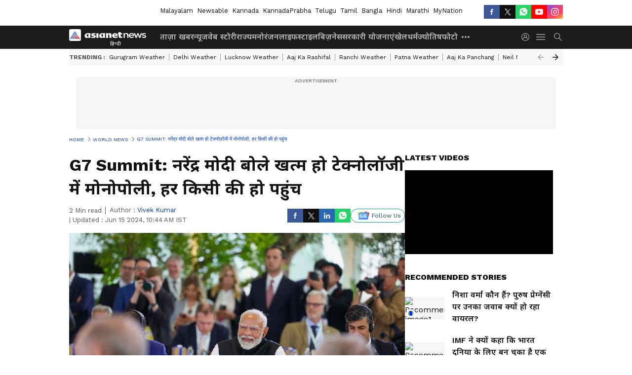

--- FILE ---
content_type: text/html; charset=utf-8
request_url: https://www.google.com/recaptcha/api2/aframe
body_size: 266
content:
<!DOCTYPE HTML><html><head><meta http-equiv="content-type" content="text/html; charset=UTF-8"></head><body><script nonce="YFijAYsY6WiIvQmAc-067g">/** Anti-fraud and anti-abuse applications only. See google.com/recaptcha */ try{var clients={'sodar':'https://pagead2.googlesyndication.com/pagead/sodar?'};window.addEventListener("message",function(a){try{if(a.source===window.parent){var b=JSON.parse(a.data);var c=clients[b['id']];if(c){var d=document.createElement('img');d.src=c+b['params']+'&rc='+(localStorage.getItem("rc::a")?sessionStorage.getItem("rc::b"):"");window.document.body.appendChild(d);sessionStorage.setItem("rc::e",parseInt(sessionStorage.getItem("rc::e")||0)+1);localStorage.setItem("rc::h",'1768605579894');}}}catch(b){}});window.parent.postMessage("_grecaptcha_ready", "*");}catch(b){}</script></body></html>

--- FILE ---
content_type: application/javascript; charset=utf-8
request_url: https://fundingchoicesmessages.google.com/f/AGSKWxUEZLG9e3TkmvvVf06fOdZEVC5HmLXExf2tBqhqLTSJJqzY7dJpXxB7zPBJgMDS-eGiL3tS5B_XG-aWsXPepCjJPTq0KxgV18IdTUBaGtgjOK4XmS8lJrin9LRxtRsD5CKgNmdZpZpk_hx91woBMgD1KeJi01VAJRGaivLNknu5F5oLcNesfd5WlKrK/__672x120_/ads/google_/bottom728x90./sidead./adsrotateheader.
body_size: -1290
content:
window['320d94ab-e519-4046-97d8-0931891107ed'] = true;

--- FILE ---
content_type: application/javascript
request_url: https://static-gi.asianetnews.com/static/js/1.8e921de2.chunk.js
body_size: 24326
content:
(window.webpackJsonp=window.webpackJsonp||[]).push([[1],{207:function(e,t,n){var r;r=function(){var c,o,i=document,a=i.getElementsByTagName("head")[0],l=!1,u="push",s="readyState",d="onreadystatechange",p={},f={},h={};function m(e,t){for(var n=0,r=e.length;n<r;++n)if(!t(e[n]))return l;return 1}function y(e,t){m(e,function(e){return t(e),1})}function g(e,t,n){e=e[u]?e:[e];var r=t&&t.call,o=r?t:n,i=r?e.join(""):t,a=e.length;function l(e){return e.call?e():p[e]}function s(){if(!--a)for(var e in p[i]=1,o&&o(),f)m(e.split("|"),l)&&(y(f[e],l),f[e]=[])}return setTimeout(function(){y(e,function e(t,n){return null===t?s():(n||/^https?:\/\//.test(t)||!c||(t=-1===t.indexOf(".js")?c+t+".js":c+t),h[t]?(i&&(i,0),2==h[t]?s():setTimeout(function(){e(t,!0)},0)):(h[t]=1,i&&(i,0),void b(t,s)))})},0),g}function b(e,t){var n,r=i.createElement("script");r.onload=r.onerror=r[d]=function(){r[s]&&!/^c|loade/.test(r[s])||n||(r.onload=r[d]=null,n=1,h[e]=2,t())},r.async=1,r.src=o?e+(-1===e.indexOf("?")?"?":"&")+o:e,a.insertBefore(r,a.lastChild)}return g.get=b,g.order=function(n,r,o){!function e(t){t=n.shift(),n.length?g(t,e):g(t,r,o)}()},g.path=function(e){c=e},g.urlArgs=function(e){o=e},g.ready=function(e,t,n){e=e[u]?e:[e];var r=[];return y(e,function(e){p[e]||r[u](e)}),m(e,function(e){return p[e]})?t():(e=e.join("|"),f[e]=f[e]||[],f[e][u](t),n&&n(r)),g},g.done=function(e){g([null],e)},g},e.exports?e.exports=r():void 0!==(n="function"==typeof(r=r)?r.call(t,n,t,e):r)&&(e.exports=n)},219:function(e,t,n){"use strict";var a=this&&this.__rest||function(e,t){var n={};for(o in e)Object.prototype.hasOwnProperty.call(e,o)&&t.indexOf(o)<0&&(n[o]=e[o]);if(null!=e&&"function"==typeof Object.getOwnPropertySymbols)for(var r=0,o=Object.getOwnPropertySymbols(e);r<o.length;r++)t.indexOf(o[r])<0&&Object.prototype.propertyIsEnumerable.call(e,o[r])&&(n[o[r]]=e[o[r]]);return n},r=this&&this.__importDefault||function(e){return e&&e.__esModule?e:{default:e}};Object.defineProperty(t,"__esModule",{value:!0}),t.PlaceholderEmbed=void 0;const l=r(n(56)),s=r(n(0)),c=n(220),u=n(272),d=n(301),p=n(302);t.PlaceholderEmbed=e=>{var{url:t,linkText:n="View post",imageUrl:r,spinner:o=s.default.createElement(u.BorderSpinner,null),spinnerDisabled:i}=e,e=a(e,["url","linkText","imageUrl","spinner","spinnerDisabled"]);return s.default.createElement("div",Object.assign({},e,{className:(0,l.default)(e.className),style:Object.assign({overflow:"hidden",border:"1px solid #dee2e6",backgroundColor:"#ffffff",borderRadius:0,boxSizing:"border-box",position:"relative"},e.style)}),s.default.createElement(c.EmbedStyle,null),s.default.createElement("a",{href:t,style:{textDecoration:"none"},target:"_blank",rel:"noopener noreferrer"},!r&&s.default.createElement("div",{style:{position:"absolute",top:0,left:0,display:"flex",justifyContent:"space-between",alignItems:"start",paddingLeft:16,paddingRight:16,paddingTop:16,paddingBottom:16,zIndex:2,backgroundColor:"#ffffff"}},s.default.createElement(p.ProfilePlaceholder,null)),s.default.createElement("div",{style:{display:"flex",flexDirection:"column",alignItems:"center",justifyContent:r?"start":"center",height:"100%",width:"100%"}},!r&&s.default.createElement("div",{style:{display:"flex",flexDirection:"column",justifyContent:"center",alignItems:"center",width:"100%",rowGap:16,zIndex:3,padding:8,backgroundColor:"#ffffff"}},!i&&o,!!n&&s.default.createElement("div",{style:{color:"#000000",fontFamily:"Arial,sans-serif",fontSize:"14px",fontStyle:"normal",fontWeight:550,lineHeight:"18px",textAlign:"center"}},n)),r&&(void 0!==(null==(t=e.style)?void 0:t.height)?s.default.createElement("div",{style:{width:"100%",height:"100%",background:`url("${r}")`,backgroundRepeat:"no-repeat",backgroundSize:"cover",backgroundPosition:"center",marginBottom:"40"}}):s.default.createElement("div",{style:{width:"100%",marginBottom:40}},s.default.createElement("img",{src:r,style:{width:"100%"}})))),s.default.createElement("div",{style:{position:"absolute",bottom:0,left:0,height:40,width:"100%",backgroundColor:"#ffffff",zIndex:1}},!r&&s.default.createElement(d.EngagementIconsPlaceholder,{style:{marginLeft:16}}),r&&s.default.createElement("div",{style:{display:"flex",height:"100%",alignItems:"center",justifyContent:"space-between",columnGap:16}},s.default.createElement("div",{style:{color:"#0095f6",fontWeight:600,fontFamily:"Arial,sans-serif",fontSize:"14px",fontStyle:"normal",whiteSpace:"nowrap",marginLeft:16}},n),!i&&s.default.createElement("div",{style:{marginRight:16}},o)))))}},220:function(e,t,n){"use strict";var r=this&&this.__rest||function(e,t){var n={};for(o in e)Object.prototype.hasOwnProperty.call(e,o)&&t.indexOf(o)<0&&(n[o]=e[o]);if(null!=e&&"function"==typeof Object.getOwnPropertySymbols)for(var r=0,o=Object.getOwnPropertySymbols(e);r<o.length;r++)t.indexOf(o[r])<0&&Object.prototype.propertyIsEnumerable.call(e,o[r])&&(n[o[r]]=e[o[r]]);return n},o=this&&this.__importDefault||function(e){return e&&e.__esModule?e:{default:e}};Object.defineProperty(t,"__esModule",{value:!0}),t.EmbedStyle=void 0;const i=o(n(56)),a=o(n(0));t.EmbedStyle=e=>{e=r(e,[]);return a.default.createElement("style",Object.assign({},e,{className:(0,i.default)(e.className),style:Object.assign({},e.style)}),`
        .rsme-embed .rsme-d-none {
          display: none;
        }
    
        .rsme-embed .twitter-tweet {
          margin: 0 !important;
        }
    
        .rsme-embed blockquote {
          margin: 0 !important;
          padding: 0 !important;
        }

        .rsme-embed.rsme-facebook-embed .fb-post iframe {
          width: 100% !important;
        }

        .rsme-embed.rsme-facebook-embed .fb-post span {
          width: 100% !important;
        }
      `)}},255:function(F,e,t){"use strict";var r,n=this&&this.__extends||(r=function(e,t){return(r=Object.setPrototypeOf||({__proto__:[]}instanceof Array?function(e,t){e.__proto__=t}:function(e,t){for(var n in t)Object.prototype.hasOwnProperty.call(t,n)&&(e[n]=t[n])}))(e,t)},function(e,t){if("function"!=typeof t&&null!==t)throw new TypeError("Class extends value "+String(t)+" is not a constructor or null");function n(){this.constructor=e}r(e,t),e.prototype=null===t?Object.create(t):(n.prototype=t.prototype,new n)}),l=this&&this.__assign||function(){return(l=Object.assign||function(e){for(var t,n=1,r=arguments.length;n<r;n++)for(var o in t=arguments[n])Object.prototype.hasOwnProperty.call(t,o)&&(e[o]=t[o]);return e}).apply(this,arguments)},s=(Object.defineProperty(e,"__esModule",{value:!0}),e.cloneNode=e.hasChildren=e.isDocument=e.isDirective=e.isComment=e.isText=e.isCDATA=e.isTag=e.Element=e.Document=e.NodeWithChildren=e.ProcessingInstruction=e.Comment=e.Text=e.DataNode=e.Node=void 0,t(270)),R=new Map([[s.ElementType.Tag,1],[s.ElementType.Script,1],[s.ElementType.Style,1],[s.ElementType.Directive,1],[s.ElementType.Text,3],[s.ElementType.CDATA,4],[s.ElementType.Comment,8],[s.ElementType.Root,9]]),t=(Object.defineProperty(o.prototype,"nodeType",{get:function(){var e;return null!=(e=R.get(this.type))?e:1},enumerable:!1,configurable:!0}),Object.defineProperty(o.prototype,"parentNode",{get:function(){return this.parent},set:function(e){this.parent=e},enumerable:!1,configurable:!0}),Object.defineProperty(o.prototype,"previousSibling",{get:function(){return this.prev},set:function(e){this.prev=e},enumerable:!1,configurable:!0}),Object.defineProperty(o.prototype,"nextSibling",{get:function(){return this.next},set:function(e){this.next=e},enumerable:!1,configurable:!0}),o.prototype.cloneNode=function(e){return M(this,e=void 0===e?!1:e)},o);function o(e){this.type=e,this.parent=null,this.prev=null,this.next=null,this.startIndex=null,this.endIndex=null}e.Node=t;n(c,i=t),Object.defineProperty(c.prototype,"nodeValue",{get:function(){return this.data},set:function(e){this.data=e},enumerable:!1,configurable:!0});var i,a=c;function c(e,t){e=i.call(this,e)||this;return e.data=t,e}e.DataNode=a;n(p,u=a);var u,d=p;function p(e){return u.call(this,s.ElementType.Text,e)||this}e.Text=d;n(m,f=a);var f,h=m;function m(e){return f.call(this,s.ElementType.Comment,e)||this}e.Comment=h;n(b,y=a);var y,g=b;function b(e,t){t=y.call(this,s.ElementType.Directive,t)||this;return t.name=e,t}e.ProcessingInstruction=g;n(E,v=t),Object.defineProperty(E.prototype,"firstChild",{get:function(){var e;return null!=(e=this.children[0])?e:null},enumerable:!1,configurable:!0}),Object.defineProperty(E.prototype,"lastChild",{get:function(){return 0<this.children.length?this.children[this.children.length-1]:null},enumerable:!1,configurable:!0}),Object.defineProperty(E.prototype,"childNodes",{get:function(){return this.children},set:function(e){this.children=e},enumerable:!1,configurable:!0});var v,w=E;function E(e,t){e=v.call(this,e)||this;return e.children=t,e}e.NodeWithChildren=w;n(P,x=w);var x,O=P;function P(e){return x.call(this,s.ElementType.Root,e)||this}e.Document=O;n(T,S=w),Object.defineProperty(T.prototype,"tagName",{get:function(){return this.name},set:function(e){this.name=e},enumerable:!1,configurable:!0}),Object.defineProperty(T.prototype,"attributes",{get:function(){var n=this;return Object.keys(this.attribs).map(function(e){var t;return{name:e,value:n.attribs[e],namespace:null==(t=n["x-attribsNamespace"])?void 0:t[e],prefix:null==(t=n["x-attribsPrefix"])?void 0:t[e]}})},enumerable:!1,configurable:!0});var S,k=T;function T(e,t,n,r){void 0===r&&(r="script"===e?s.ElementType.Script:"style"===e?s.ElementType.Style:s.ElementType.Tag);r=S.call(this,r,n=void 0===n?[]:n)||this;return r.name=e,r.attribs=t,r}function _(e){return(0,s.isTag)(e)}function j(e){return e.type===s.ElementType.CDATA}function C(e){return e.type===s.ElementType.Text}function D(e){return e.type===s.ElementType.Comment}function I(e){return e.type===s.ElementType.Directive}function N(e){return e.type===s.ElementType.Root}function M(e,t){var n;if(void 0===t&&(t=!1),C(e))n=new d(e.data);else if(D(e))n=new h(e.data);else if(_(e)){var r=t?A(e.children):[],o=new k(e.name,l({},e.attribs),r);r.forEach(function(e){return e.parent=o}),null!=e.namespace&&(o.namespace=e.namespace),e["x-attribsNamespace"]&&(o["x-attribsNamespace"]=l({},e["x-attribsNamespace"])),e["x-attribsPrefix"]&&(o["x-attribsPrefix"]=l({},e["x-attribsPrefix"])),n=o}else if(j(e)){var r=t?A(e.children):[],i=new w(s.ElementType.CDATA,r);r.forEach(function(e){return e.parent=i}),n=i}else if(N(e)){var r=t?A(e.children):[],a=new O(r);r.forEach(function(e){return e.parent=a}),e["x-mode"]&&(a["x-mode"]=e["x-mode"]),n=a}else{if(!I(e))throw new Error("Not implemented yet: ".concat(e.type));t=new g(e.name,e.data);null!=e["x-name"]&&(t["x-name"]=e["x-name"],t["x-publicId"]=e["x-publicId"],t["x-systemId"]=e["x-systemId"]),n=t}return n.startIndex=e.startIndex,n.endIndex=e.endIndex,null!=e.sourceCodeLocation&&(n.sourceCodeLocation=e.sourceCodeLocation),n}function A(e){for(var t=e.map(function(e){return M(e,!0)}),n=1;n<t.length;n++)t[n].prev=t[n-1],t[n-1].next=t[n];return t}e.Element=k,e.isTag=_,e.isCDATA=j,e.isText=C,e.isComment=D,e.isDirective=I,e.isDocument=N,e.hasChildren=function(e){return Object.prototype.hasOwnProperty.call(e,"children")},e.cloneNode=M},256:function(e,t,n){"use strict";var r=this&&this.__importDefault||function(e){return e&&e.__esModule?e:{default:e}};Object.defineProperty(t,"__esModule",{value:!0}),t.useFrame=void 0;const o=r(n(0));t.useFrame=e=>o.default.useMemo(()=>e||{document:"undefined"!=typeof document?document:void 0,window:"undefined"!=typeof window?window:void 0},[e])},257:function(e,t,n){"use strict";Object.defineProperty(t,"__esModule",{value:!0}),t.generateUUID=void 0;t.generateUUID=()=>{let n=(new Date).getTime(),r="undefined"!=typeof performance&&performance.now&&1e3*performance.now()||0;return"xxxxxxxx-xxxx-4xxx-yxxx-xxxxxxxxxxxx".replace(/[xy]/g,function(e){let t=16*Math.random();return 0<n?(t=(n+t)%16|0,n=Math.floor(n/16)):(t=(r+t)%16|0,r=Math.floor(r/16)),("x"===e?t:3&t|8).toString(16)})}},258:function(e,t,n){"use strict";Object.defineProperty(t,"__esModule",{value:!0}),t.Subs=t.Subscribe=void 0;class r{static subscribe(e){try{return e()}catch(e){console.error(e)}return()=>{}}static subscribeEvent(e,t,n){return e.addListener(t,n),()=>{e.removeListener(t,n)}}static subscribeDOMEvent(e,t,n,r){return e.addEventListener(t,n,r),()=>{e.removeEventListener(t,n,r)}}static setTimeout(e,t,...n){const r=setTimeout(e,t,n);return()=>clearTimeout(r)}static setInterval(e,t,...n){const r=setInterval(e,t,n);return()=>clearInterval(r)}static unsubAll(e){if(Array.isArray(e))e.forEach(e=>{try{e()}catch(e){console.error(e)}});else try{e()}catch(e){console.error(e)}}static createCleanup(e){return()=>r.unsubAll(e)}}t.Subscribe=r;t.Subs=class{constructor(e=[]){this.list=e}subscribe(e){e=r.subscribe(e);return this.push(e),e}subscribeEvent(e,t,n){e=r.subscribeEvent(e,t,n);return this.push(e),e}subscribeDOMEvent(e,t,n){e=r.subscribeDOMEvent(e,t,n);return this.push(e),e}setTimeout(e,t,...n){const r=setTimeout(e,t,n);e=()=>clearTimeout(r);return this.push(e),e}setInterval(e,t,...n){const r=setInterval(e,t,n);e=()=>clearInterval(r);return this.push(e),e}push(e){this.list.push(e)}unsubAll(){r.unsubAll(this.list),this.list.splice(0,this.list.length)}createCleanup(){return()=>{this.unsubAll()}}}},266:function(e,t,n){"use strict";n.d(t,"c",function(){return r}),n.d(t,"a",function(){return o});var n=n(286),r=n.domToReact,o=(n.htmlToDOM,n.attributesToProps);n.Element;t.b=n},267:function(e,t,n){var s=n(288),c=n(268);function u(e){return s.possibleStandardNames[e]}e.exports=function(e){var t,n,r,o,i,a={},l=(e=e||{}).type&&{reset:!0,submit:!0}[e.type];for(t in e)if(r=e[t],s.isCustomAttribute(t))a[t]=r;else if(o=u(n=t.toLowerCase()))switch(i=s.getPropertyInfo(o),a[o="checked"!==o&&"value"!==o||l?o:u("default"+n)]=r,i&&i.type){case s.BOOLEAN:a[o]=!0;break;case s.OVERLOADED_BOOLEAN:""===r&&(a[o]=!0)}else c.PRESERVE_CUSTOM_ATTRIBUTES&&(a[t]=r);return c.setStyleProp(e.style,a),a}},268:function(e,t,n){var r=n(0),o=n(290).default;var i={reactCompat:!0};var n=16<=r.version.split(".")[0],a=new Set(["tr","tbody","thead","tfoot","colgroup","table","head","html","frameset"]);e.exports={PRESERVE_CUSTOM_ATTRIBUTES:n,invertObject:function(e,t){if(!e||"object"!=typeof e)throw new TypeError("First argument must be an object");var n,r,o,i="function"==typeof t,a={};for(n in e)r=e[n],i&&(o=t(n,r))&&2===o.length?a[o[0]]=o[1]:"string"==typeof r&&(a[r]=n);return a},isCustomComponent:function(e,t){if(-1===e.indexOf("-"))return t&&"string"==typeof t.is;switch(e){case"annotation-xml":case"color-profile":case"font-face":case"font-face-src":case"font-face-uri":case"font-face-format":case"font-face-name":case"missing-glyph":return!1;default:return!0}},setStyleProp:function(e,t){if(null!=e)try{t.style=o(e,i)}catch(e){t.style={}}},canTextBeChildOfNode:function(e){return!a.has(e.name)},elementsWithNoTextChildren:a}},269:function(e,t,n){for(var r,o=n(297),n=n(255),i=o.CASE_SENSITIVE_TAG_NAMES,u=n.Comment,d=n.Element,p=n.ProcessingInstruction,f=n.Text,a={},l=0,s=i.length;l<s;l++)r=i[l],a[r.toLowerCase()]=r;function h(e){for(var t,n={},r=0,o=e.length;r<o;r++)n[(t=e[r]).name]=t.value;return n}function m(e){e=e.toLowerCase();var t=a[e];return t||e}e.exports={formatAttributes:h,formatDOM:function e(t,n,r){n=n||null;for(var o=[],i=0,a=t.length;i<a;i++){var l,s=t[i];switch(s.nodeType){case 1:(l=new d(m(s.nodeName),h(s.attributes))).children=e(s.childNodes,l);break;case 3:l=new f(s.nodeValue);break;case 8:l=new u(s.nodeValue);break;default:continue}var c=o[i-1]||null;c&&(c.next=l),l.parent=n,l.prev=c,l.next=null,o.push(l)}return r&&((l=new p(r.substring(0,r.indexOf(" ")).toLowerCase(),r)).next=o[0]||null,l.parent=n,o.unshift(l),o[1])&&(o[1].prev=o[0]),o},isIE:function(){return/(MSIE |Trident\/|Edge\/)/.test(navigator.userAgent)}}},270:function(e,t,n){"use strict";var r;function o(e){return e.type===r.Tag||e.type===r.Script||e.type===r.Style}n.r(t),n.d(t,"ElementType",function(){return r}),n.d(t,"isTag",function(){return o}),n.d(t,"Root",function(){return i}),n.d(t,"Text",function(){return a}),n.d(t,"Directive",function(){return l}),n.d(t,"Comment",function(){return s}),n.d(t,"Script",function(){return c}),n.d(t,"Style",function(){return u}),n.d(t,"Tag",function(){return d}),n.d(t,"CDATA",function(){return p}),n.d(t,"Doctype",function(){return f}),(n=r=r||{}).Root="root",n.Text="text",n.Directive="directive",n.Comment="comment",n.Script="script",n.Style="style",n.Tag="tag",n.CDATA="cdata",n.Doctype="doctype";const i=r.Root,a=r.Text,l=r.Directive,s=r.Comment,c=r.Script,u=r.Style,d=r.Tag,p=r.CDATA,f=r.Doctype},271:function(e,t,a){"use strict";a.r(t),a.d(t,"TwitterDMButton",function(){return w}),a.d(t,"TwitterFollowButton",function(){return o}),a.d(t,"TwitterHashtagButton",function(){return p}),a.d(t,"TwitterMentionButton",function(){return h}),a.d(t,"TwitterMomentShare",function(){return b}),a.d(t,"TwitterOnAirButton",function(){return P}),a.d(t,"TwitterShareButton",function(){return r}),a.d(t,"TwitterTimelineEmbed",function(){return n}),a.d(t,"TwitterTweetEmbed",function(){return y}),a.d(t,"TwitterVideoEmbed",function(){return x});var t=a(0),l=a.n(t),s="https://platform.twitter.com/widgets.js",c="createTimeline",n=function(r){var o=l.a.useRef(null),e=l.a.useState(!0),t=e[0],i=e[1];return l.a.useEffect(function(){var n=!0;return a(207)(s,"twitter-embed",function(){var e,t;window.twttr?n&&(window.twttr.widgets[c]?(t=Object.assign({},r.options),null!=r&&r.autoHeight&&(t.height=null==(e=o.current)||null==(e=e.parentNode)?void 0:e.offsetHeight),e=t=Object.assign({},t,{theme:null==r?void 0:r.theme,linkColor:null==r?void 0:r.linkColor,borderColor:null==r?void 0:r.borderColor,lang:null==r?void 0:r.lang,tweetLimit:null==r?void 0:r.tweetLimit,ariaPolite:null==r?void 0:r.ariaPolite}),(t=t).chrome="",r.noHeader&&(t.chrome=t.chrome+" noheader"),r.noFooter&&(t.chrome=t.chrome+" nofooter"),r.noBorders&&(t.chrome=t.chrome+" noborders"),r.noScrollbar&&(t.chrome=t.chrome+" noscrollbar"),r.transparent&&(t.chrome=t.chrome+" transparent"),e=t,window.twttr.widgets[c]({sourceType:r.sourceType,screenName:r.screenName,userId:r.userId,ownerScreenName:r.ownerScreenName,slug:r.slug,id:r.id||r.widgetId,url:r.url},null==o?void 0:o.current,e).then(function(e){i(!1),r.onLoad&&r.onLoad(e)})):console.error("Method "+c+" is not present anymore in twttr.widget api")):console.error("Failure to load window.twttr, aborting load")}),function(){n=!1}},[]),l.a.createElement(l.a.Fragment,null,t&&l.a.createElement(l.a.Fragment,null,r.placeholder),l.a.createElement("div",{ref:o}))},i="createShareButton",r=function(t){var n=l.a.useRef(null),e=l.a.useState(!0),r=e[0],o=e[1];return l.a.useEffect(function(){var e=!0;return a(207)(s,"twitter-embed",function(){window.twttr?e&&(window.twttr.widgets[i]?window.twttr.widgets[i](t.url,null==n?void 0:n.current,t.options).then(function(e){o(!1),t.onLoad&&t.onLoad(e)}):console.error("Method "+i+" is not present anymore in twttr.widget api")):console.error("Failure to load window.twttr, aborting load")}),function(){e=!1}},[]),l.a.createElement(l.a.Fragment,null,r&&l.a.createElement(l.a.Fragment,null,t.placeholder),l.a.createElement("div",{ref:n}))},u="createFollowButton",o=function(t){var n=l.a.useRef(null),e=l.a.useState(!0),r=e[0],o=e[1];return l.a.useEffect(function(){var e=!0;return a(207)(s,"twitter-embed",function(){window.twttr?e&&(window.twttr.widgets[u]?window.twttr.widgets[u](t.screenName,null==n?void 0:n.current,t.options).then(function(e){o(!1),t.onLoad&&t.onLoad(e)}):console.error("Method "+u+" is not present anymore in twttr.widget api")):console.error("Failure to load window.twttr, aborting load")}),function(){e=!1}},[]),l.a.createElement(l.a.Fragment,null,r&&l.a.createElement(l.a.Fragment,null,t.placeholder),l.a.createElement("div",{ref:n}))},d="createHashtagButton",p=function(t){var n=l.a.useRef(null),e=l.a.useState(!0),r=e[0],o=e[1];return l.a.useEffect(function(){var e=!0;return a(207)(s,"twitter-embed",function(){window.twttr?e&&(window.twttr.widgets[d]?window.twttr.widgets[d](t.tag,null==n?void 0:n.current,t.options).then(function(e){o(!1),t.onLoad&&t.onLoad(e)}):console.error("Method "+d+" is not present anymore in twttr.widget api")):console.error("Failure to load window.twttr, aborting load")}),function(){e=!1}},[]),l.a.createElement(l.a.Fragment,null,r&&l.a.createElement(l.a.Fragment,null,t.placeholder),l.a.createElement("div",{ref:n}))},f="createMentionButton",h=function(t){var n=l.a.useRef(null),e=l.a.useState(!0),r=e[0],o=e[1];return l.a.useEffect(function(){var e=!0;return a(207)(s,"twitter-embed",function(){window.twttr?e&&(window.twttr.widgets[f]?window.twttr.widgets[f](t.screenName,null==n?void 0:n.current,t.options).then(function(e){o(!1),t.onLoad&&t.onLoad(e)}):console.error("Method "+f+" is not present anymore in twttr.widget api")):console.error("Failure to load window.twttr, aborting load")}),function(){e=!1}},[]),l.a.createElement(l.a.Fragment,null,r&&l.a.createElement(l.a.Fragment,null,t.placeholder),l.a.createElement("div",{ref:n}))},m="createTweet",y=function(t){var n=l.a.useRef(null),e=l.a.useState(!0),r=e[0],o=e[1];return l.a.useEffect(function(){var e=!0;return a(207)(s,"twitter-embed",function(){window.twttr?e&&(window.twttr.widgets[m]?window.twttr.widgets[m](t.tweetId,null==n?void 0:n.current,t.options).then(function(e){o(!1),t.onLoad&&t.onLoad(e)}):console.error("Method "+m+" is not present anymore in twttr.widget api")):console.error("Failure to load window.twttr, aborting load")}),function(){e=!1}},[]),l.a.createElement(l.a.Fragment,null,r&&l.a.createElement(l.a.Fragment,null,t.placeholder),l.a.createElement("div",{ref:n}))},g="createMoment",b=function(t){var n=l.a.useRef(null),e=l.a.useState(!0),r=e[0],o=e[1];return l.a.useEffect(function(){var e=!0;return a(207)(s,"twitter-embed",function(){window.twttr?e&&(window.twttr.widgets[g]?window.twttr.widgets[g](t.momentId,null==n?void 0:n.current,t.options).then(function(e){o(!1),t.onLoad&&t.onLoad(e)}):console.error("Method "+g+" is not present anymore in twttr.widget api")):console.error("Failure to load window.twttr, aborting load")}),function(){e=!1}},[]),l.a.createElement(l.a.Fragment,null,r&&l.a.createElement(l.a.Fragment,null,t.placeholder),l.a.createElement("div",{ref:n}))},v="createDMButton",w=function(n){var e=l.a.useRef(null),t=l.a.useState(!0),r=t[0],o=t[1];return l.a.useEffect(function(){var t=!0;return a(207)(s,"twitter-embed",function(){window.twttr?t&&(window.twttr.widgets[v]?window.twttr.widgets[v](n.id,null==e?void 0:e.current,n.options).then(function(e){t&&(o(!1),n.onLoad)&&n.onLoad(e)}):console.error("Method "+v+" is not present anymore in twttr.widget api")):console.error("Failure to load window.twttr, aborting load")}),function(){t=!1}},[]),l.a.createElement(l.a.Fragment,null,r&&l.a.createElement(l.a.Fragment,null,n.placeholder),l.a.createElement("div",{ref:e}))},E="createVideo",x=function(t){var n=l.a.useRef(null),e=l.a.useState(!0),r=e[0],o=e[1];return l.a.useEffect(function(){var e=!0;return a(207)(s,"twitter-embed",function(){window.twttr?e&&(window.twttr.widgets[E]?window.twttr.widgets[E](t.id,null==n?void 0:n.current).then(function(e){o(!1),t.onLoad&&t.onLoad(e)}):console.error("Method "+E+" is not present anymore in twttr.widget api")):console.error("Failure to load window.twttr, aborting load")}),function(){e=!1}},[]),l.a.createElement(l.a.Fragment,null,r&&l.a.createElement(l.a.Fragment,null,t.placeholder),l.a.createElement("div",{ref:n}))},O="createPeriscopeOnAirButton",P=function(t){var n=l.a.useRef(null),e=l.a.useState(!0),r=e[0],o=e[1];return l.a.useEffect(function(){var e=!0;return a(207)(s,"twitter-embed",function(){window.twttr?e&&(window.twttr.widgets[O]?window.twttr.widgets[O](t.username,null==n?void 0:n.current,t.options).then(function(e){o(!1),t.onLoad&&t.onLoad(e)}):console.error("Method "+O+" is not present anymore in twttr.widget api")):console.error("Failure to load window.twttr, aborting load")}),function(){e=!1}},[]),l.a.createElement(l.a.Fragment,null,r&&l.a.createElement(l.a.Fragment,null,t.placeholder),l.a.createElement("div",{ref:n}))}},272:function(e,t,n){"use strict";var r=this&&this.__rest||function(e,t){var n={};for(o in e)Object.prototype.hasOwnProperty.call(e,o)&&t.indexOf(o)<0&&(n[o]=e[o]);if(null!=e&&"function"==typeof Object.getOwnPropertySymbols)for(var r=0,o=Object.getOwnPropertySymbols(e);r<o.length;r++)t.indexOf(o[r])<0&&Object.prototype.propertyIsEnumerable.call(e,o[r])&&(n[o[r]]=e[o[r]]);return n},o=this&&this.__importDefault||function(e){return e&&e.__esModule?e:{default:e}};Object.defineProperty(t,"__esModule",{value:!0}),t.BorderSpinner=void 0;const i=o(n(56)),a=o(n(0));t.BorderSpinner=e=>{e=r(e,[]);return a.default.createElement(a.default.Fragment,null,a.default.createElement("style",null,`
        .rsme-spinner {
          border: 3px solid rgba(0,0,0,0.75);
          border-right-color: transparent;
          border-radius: 50%;
          animation: rsme-spin 1s linear infinite;
        }
        @keyframes rsme-spin {
          0% {
            transform: rotate(0deg);
          }
          100% {
            transform: rotate(360deg);
          }
        }  
      `),a.default.createElement("div",Object.assign({},e,{className:(0,i.default)("rsme-spinner",e.className),style:Object.assign({width:10,height:10},e.style)})))}},286:function(e,t,n){var r=n(287),o=n(267),i="function"==typeof(i=n(294)).default?i.default:i,a={lowerCaseAttributeNames:!1};function l(e,t){if("string"!=typeof e)throw new TypeError("First argument must be a string");return""===e?[]:r(i(e,(t=t||{}).htmlparser2||a),t)}l.domToReact=r,l.htmlToDOM=i,l.attributesToProps=o,l.Element=n(298).Element,e.exports=l,e.exports.default=l},287:function(e,t,n){var g=n(0),b=n(267),v=n(268),w=v.setStyleProp,E=v.canTextBeChildOfNode;e.exports=function e(t,n){for(var r,o,i,a,l,s=(n=n||{}).library||g,c=s.cloneElement,u=s.createElement,d=s.isValidElement,p=[],f="function"==typeof n.replace,h=n.trim,m=0,y=t.length;m<y;m++)if(r=t[m],f&&d(o=n.replace(r)))1<y&&(o=c(o,{key:o.key||m})),p.push(o);else if("text"===r.type)(l=!r.data.trim().length)&&r.parent&&!E(r.parent)||h&&l||p.push(r.data);else{switch(i=r.attribs,l=r,v.PRESERVE_CUSTOM_ATTRIBUTES&&"tag"===l.type&&v.isCustomComponent(l.name,l.attribs)?w(i.style,i):i=i&&b(i),a=null,r.type){case"script":case"style":r.children[0]&&(i.dangerouslySetInnerHTML={__html:r.children[0].data});break;case"tag":"textarea"===r.name&&r.children[0]?i.defaultValue=r.children[0].data:r.children&&r.children.length&&(a=e(r.children,n));break;default:continue}1<y&&(i.key=m),p.push(u(r.name,i,a))}return 1===p.length?p[0]:p}},288:function(e,t,n){"use strict";function r(e,t){return function(e){if(Array.isArray(e))return e}(e)||function(e,t){var n=null==e?null:"undefined"!=typeof Symbol&&e[Symbol.iterator]||e["@@iterator"];if(null!=n){var r,o,i=[],a=!0,l=!1;try{for(n=n.call(e);!(a=(r=n.next()).done)&&(i.push(r.value),!t||i.length!==t);a=!0);}catch(e){l=!0,o=e}finally{try{a||null==n.return||n.return()}finally{if(l)throw o}}return i}}(e,t)||function(e,t){var n;if(e)return"string"==typeof e?o(e,t):"Map"===(n="Object"===(n=Object.prototype.toString.call(e).slice(8,-1))&&e.constructor?e.constructor.name:n)||"Set"===n?Array.from(e):"Arguments"===n||/^(?:Ui|I)nt(?:8|16|32)(?:Clamped)?Array$/.test(n)?o(e,t):void 0}(e,t)||function(){throw new TypeError("Invalid attempt to destructure non-iterable instance.\nIn order to be iterable, non-array objects must have a [Symbol.iterator]() method.")}()}function o(e,t){(null==t||t>e.length)&&(t=e.length);for(var n=0,r=new Array(t);n<t;n++)r[n]=e[n];return r}Object.defineProperty(t,"__esModule",{value:!0});function i(e,t,n,r,o,i,a){this.acceptsBooleans=2===t||3===t||4===t,this.attributeName=r,this.attributeNamespace=o,this.mustUseProperty=n,this.propertyName=e,this.type=t,this.sanitizeURL=i,this.removeEmptyString=a}function a(e){return e[1].toUpperCase()}var l={},s=(["children","dangerouslySetInnerHTML","defaultValue","defaultChecked","innerHTML","suppressContentEditableWarning","suppressHydrationWarning","style"].forEach(function(e){l[e]=new i(e,0,!1,e,null,!1,!1)}),[["acceptCharset","accept-charset"],["className","class"],["htmlFor","for"],["httpEquiv","http-equiv"]].forEach(function(e){var e=r(e,2),t=e[0],e=e[1];l[t]=new i(t,1,!1,e,null,!1,!1)}),["contentEditable","draggable","spellCheck","value"].forEach(function(e){l[e]=new i(e,2,!1,e.toLowerCase(),null,!1,!1)}),["autoReverse","externalResourcesRequired","focusable","preserveAlpha"].forEach(function(e){l[e]=new i(e,2,!1,e,null,!1,!1)}),["allowFullScreen","async","autoFocus","autoPlay","controls","default","defer","disabled","disablePictureInPicture","disableRemotePlayback","formNoValidate","hidden","loop","noModule","noValidate","open","playsInline","readOnly","required","reversed","scoped","seamless","itemScope"].forEach(function(e){l[e]=new i(e,3,!1,e.toLowerCase(),null,!1,!1)}),["checked","multiple","muted","selected"].forEach(function(e){l[e]=new i(e,3,!0,e,null,!1,!1)}),["capture","download"].forEach(function(e){l[e]=new i(e,4,!1,e,null,!1,!1)}),["cols","rows","size","span"].forEach(function(e){l[e]=new i(e,6,!1,e,null,!1,!1)}),["rowSpan","start"].forEach(function(e){l[e]=new i(e,5,!1,e.toLowerCase(),null,!1,!1)}),/[\-\:]([a-z])/g),n=(["accent-height","alignment-baseline","arabic-form","baseline-shift","cap-height","clip-path","clip-rule","color-interpolation","color-interpolation-filters","color-profile","color-rendering","dominant-baseline","enable-background","fill-opacity","fill-rule","flood-color","flood-opacity","font-family","font-size","font-size-adjust","font-stretch","font-style","font-variant","font-weight","glyph-name","glyph-orientation-horizontal","glyph-orientation-vertical","horiz-adv-x","horiz-origin-x","image-rendering","letter-spacing","lighting-color","marker-end","marker-mid","marker-start","overline-position","overline-thickness","paint-order","panose-1","pointer-events","rendering-intent","shape-rendering","stop-color","stop-opacity","strikethrough-position","strikethrough-thickness","stroke-dasharray","stroke-dashoffset","stroke-linecap","stroke-linejoin","stroke-miterlimit","stroke-opacity","stroke-width","text-anchor","text-decoration","text-rendering","underline-position","underline-thickness","unicode-bidi","unicode-range","units-per-em","v-alphabetic","v-hanging","v-ideographic","v-mathematical","vector-effect","vert-adv-y","vert-origin-x","vert-origin-y","word-spacing","writing-mode","xmlns:xlink","x-height"].forEach(function(e){var t=e.replace(s,a);l[t]=new i(t,1,!1,e,null,!1,!1)}),["xlink:actuate","xlink:arcrole","xlink:role","xlink:show","xlink:title","xlink:type"].forEach(function(e){var t=e.replace(s,a);l[t]=new i(t,1,!1,e,"http://www.w3.org/1999/xlink",!1,!1)}),["xml:base","xml:lang","xml:space"].forEach(function(e){var t=e.replace(s,a);l[t]=new i(t,1,!1,e,"http://www.w3.org/XML/1998/namespace",!1,!1)}),["tabIndex","crossOrigin"].forEach(function(e){l[e]=new i(e,1,!1,e.toLowerCase(),null,!1,!1)}),l.xlinkHref=new i("xlinkHref",1,!1,"xlink:href","http://www.w3.org/1999/xlink",!0,!1),["src","href","action","formAction"].forEach(function(e){l[e]=new i(e,1,!1,e.toLowerCase(),null,!0,!0)}),n(289)),c=n.CAMELCASE,u=n.SAME,d=n.possibleStandardNames,n=RegExp.prototype.test.bind(new RegExp("^(data|aria)-[:A-Z_a-z\\u00C0-\\u00D6\\u00D8-\\u00F6\\u00F8-\\u02FF\\u0370-\\u037D\\u037F-\\u1FFF\\u200C-\\u200D\\u2070-\\u218F\\u2C00-\\u2FEF\\u3001-\\uD7FF\\uF900-\\uFDCF\\uFDF0-\\uFFFD\\-.0-9\\u00B7\\u0300-\\u036F\\u203F-\\u2040]*$")),p=Object.keys(d).reduce(function(e,t){var n=d[t];return n===u?e[t]=t:n===c?e[t.toLowerCase()]=t:e[t]=n,e},{});t.BOOLEAN=3,t.BOOLEANISH_STRING=2,t.NUMERIC=5,t.OVERLOADED_BOOLEAN=4,t.POSITIVE_NUMERIC=6,t.RESERVED=0,t.STRING=1,t.getPropertyInfo=function(e){return l.hasOwnProperty(e)?l[e]:null},t.isCustomAttribute=n,t.possibleStandardNames=p},289:function(e,t){t.SAME=0;t.CAMELCASE=1,t.possibleStandardNames={accept:0,acceptCharset:1,"accept-charset":"acceptCharset",accessKey:1,action:0,allowFullScreen:1,alt:0,as:0,async:0,autoCapitalize:1,autoComplete:1,autoCorrect:1,autoFocus:1,autoPlay:1,autoSave:1,capture:0,cellPadding:1,cellSpacing:1,challenge:0,charSet:1,checked:0,children:0,cite:0,class:"className",classID:1,className:1,cols:0,colSpan:1,content:0,contentEditable:1,contextMenu:1,controls:0,controlsList:1,coords:0,crossOrigin:1,dangerouslySetInnerHTML:1,data:0,dateTime:1,default:0,defaultChecked:1,defaultValue:1,defer:0,dir:0,disabled:0,disablePictureInPicture:1,disableRemotePlayback:1,download:0,draggable:0,encType:1,enterKeyHint:1,for:"htmlFor",form:0,formMethod:1,formAction:1,formEncType:1,formNoValidate:1,formTarget:1,frameBorder:1,headers:0,height:0,hidden:0,high:0,href:0,hrefLang:1,htmlFor:1,httpEquiv:1,"http-equiv":"httpEquiv",icon:0,id:0,innerHTML:1,inputMode:1,integrity:0,is:0,itemID:1,itemProp:1,itemRef:1,itemScope:1,itemType:1,keyParams:1,keyType:1,kind:0,label:0,lang:0,list:0,loop:0,low:0,manifest:0,marginWidth:1,marginHeight:1,max:0,maxLength:1,media:0,mediaGroup:1,method:0,min:0,minLength:1,multiple:0,muted:0,name:0,noModule:1,nonce:0,noValidate:1,open:0,optimum:0,pattern:0,placeholder:0,playsInline:1,poster:0,preload:0,profile:0,radioGroup:1,readOnly:1,referrerPolicy:1,rel:0,required:0,reversed:0,role:0,rows:0,rowSpan:1,sandbox:0,scope:0,scoped:0,scrolling:0,seamless:0,selected:0,shape:0,size:0,sizes:0,span:0,spellCheck:1,src:0,srcDoc:1,srcLang:1,srcSet:1,start:0,step:0,style:0,summary:0,tabIndex:1,target:0,title:0,type:0,useMap:1,value:0,width:0,wmode:0,wrap:0,about:0,accentHeight:1,"accent-height":"accentHeight",accumulate:0,additive:0,alignmentBaseline:1,"alignment-baseline":"alignmentBaseline",allowReorder:1,alphabetic:0,amplitude:0,arabicForm:1,"arabic-form":"arabicForm",ascent:0,attributeName:1,attributeType:1,autoReverse:1,azimuth:0,baseFrequency:1,baselineShift:1,"baseline-shift":"baselineShift",baseProfile:1,bbox:0,begin:0,bias:0,by:0,calcMode:1,capHeight:1,"cap-height":"capHeight",clip:0,clipPath:1,"clip-path":"clipPath",clipPathUnits:1,clipRule:1,"clip-rule":"clipRule",color:0,colorInterpolation:1,"color-interpolation":"colorInterpolation",colorInterpolationFilters:1,"color-interpolation-filters":"colorInterpolationFilters",colorProfile:1,"color-profile":"colorProfile",colorRendering:1,"color-rendering":"colorRendering",contentScriptType:1,contentStyleType:1,cursor:0,cx:0,cy:0,d:0,datatype:0,decelerate:0,descent:0,diffuseConstant:1,direction:0,display:0,divisor:0,dominantBaseline:1,"dominant-baseline":"dominantBaseline",dur:0,dx:0,dy:0,edgeMode:1,elevation:0,enableBackground:1,"enable-background":"enableBackground",end:0,exponent:0,externalResourcesRequired:1,fill:0,fillOpacity:1,"fill-opacity":"fillOpacity",fillRule:1,"fill-rule":"fillRule",filter:0,filterRes:1,filterUnits:1,floodOpacity:1,"flood-opacity":"floodOpacity",floodColor:1,"flood-color":"floodColor",focusable:0,fontFamily:1,"font-family":"fontFamily",fontSize:1,"font-size":"fontSize",fontSizeAdjust:1,"font-size-adjust":"fontSizeAdjust",fontStretch:1,"font-stretch":"fontStretch",fontStyle:1,"font-style":"fontStyle",fontVariant:1,"font-variant":"fontVariant",fontWeight:1,"font-weight":"fontWeight",format:0,from:0,fx:0,fy:0,g1:0,g2:0,glyphName:1,"glyph-name":"glyphName",glyphOrientationHorizontal:1,"glyph-orientation-horizontal":"glyphOrientationHorizontal",glyphOrientationVertical:1,"glyph-orientation-vertical":"glyphOrientationVertical",glyphRef:1,gradientTransform:1,gradientUnits:1,hanging:0,horizAdvX:1,"horiz-adv-x":"horizAdvX",horizOriginX:1,"horiz-origin-x":"horizOriginX",ideographic:0,imageRendering:1,"image-rendering":"imageRendering",in2:0,in:0,inlist:0,intercept:0,k1:0,k2:0,k3:0,k4:0,k:0,kernelMatrix:1,kernelUnitLength:1,kerning:0,keyPoints:1,keySplines:1,keyTimes:1,lengthAdjust:1,letterSpacing:1,"letter-spacing":"letterSpacing",lightingColor:1,"lighting-color":"lightingColor",limitingConeAngle:1,local:0,markerEnd:1,"marker-end":"markerEnd",markerHeight:1,markerMid:1,"marker-mid":"markerMid",markerStart:1,"marker-start":"markerStart",markerUnits:1,markerWidth:1,mask:0,maskContentUnits:1,maskUnits:1,mathematical:0,mode:0,numOctaves:1,offset:0,opacity:0,operator:0,order:0,orient:0,orientation:0,origin:0,overflow:0,overlinePosition:1,"overline-position":"overlinePosition",overlineThickness:1,"overline-thickness":"overlineThickness",paintOrder:1,"paint-order":"paintOrder",panose1:0,"panose-1":"panose1",pathLength:1,patternContentUnits:1,patternTransform:1,patternUnits:1,pointerEvents:1,"pointer-events":"pointerEvents",points:0,pointsAtX:1,pointsAtY:1,pointsAtZ:1,prefix:0,preserveAlpha:1,preserveAspectRatio:1,primitiveUnits:1,property:0,r:0,radius:0,refX:1,refY:1,renderingIntent:1,"rendering-intent":"renderingIntent",repeatCount:1,repeatDur:1,requiredExtensions:1,requiredFeatures:1,resource:0,restart:0,result:0,results:0,rotate:0,rx:0,ry:0,scale:0,security:0,seed:0,shapeRendering:1,"shape-rendering":"shapeRendering",slope:0,spacing:0,specularConstant:1,specularExponent:1,speed:0,spreadMethod:1,startOffset:1,stdDeviation:1,stemh:0,stemv:0,stitchTiles:1,stopColor:1,"stop-color":"stopColor",stopOpacity:1,"stop-opacity":"stopOpacity",strikethroughPosition:1,"strikethrough-position":"strikethroughPosition",strikethroughThickness:1,"strikethrough-thickness":"strikethroughThickness",string:0,stroke:0,strokeDasharray:1,"stroke-dasharray":"strokeDasharray",strokeDashoffset:1,"stroke-dashoffset":"strokeDashoffset",strokeLinecap:1,"stroke-linecap":"strokeLinecap",strokeLinejoin:1,"stroke-linejoin":"strokeLinejoin",strokeMiterlimit:1,"stroke-miterlimit":"strokeMiterlimit",strokeWidth:1,"stroke-width":"strokeWidth",strokeOpacity:1,"stroke-opacity":"strokeOpacity",suppressContentEditableWarning:1,suppressHydrationWarning:1,surfaceScale:1,systemLanguage:1,tableValues:1,targetX:1,targetY:1,textAnchor:1,"text-anchor":"textAnchor",textDecoration:1,"text-decoration":"textDecoration",textLength:1,textRendering:1,"text-rendering":"textRendering",to:0,transform:0,typeof:0,u1:0,u2:0,underlinePosition:1,"underline-position":"underlinePosition",underlineThickness:1,"underline-thickness":"underlineThickness",unicode:0,unicodeBidi:1,"unicode-bidi":"unicodeBidi",unicodeRange:1,"unicode-range":"unicodeRange",unitsPerEm:1,"units-per-em":"unitsPerEm",unselectable:0,vAlphabetic:1,"v-alphabetic":"vAlphabetic",values:0,vectorEffect:1,"vector-effect":"vectorEffect",version:0,vertAdvY:1,"vert-adv-y":"vertAdvY",vertOriginX:1,"vert-origin-x":"vertOriginX",vertOriginY:1,"vert-origin-y":"vertOriginY",vHanging:1,"v-hanging":"vHanging",vIdeographic:1,"v-ideographic":"vIdeographic",viewBox:1,viewTarget:1,visibility:0,vMathematical:1,"v-mathematical":"vMathematical",vocab:0,widths:0,wordSpacing:1,"word-spacing":"wordSpacing",writingMode:1,"writing-mode":"writingMode",x1:0,x2:0,x:0,xChannelSelector:1,xHeight:1,"x-height":"xHeight",xlinkActuate:1,"xlink:actuate":"xlinkActuate",xlinkArcrole:1,"xlink:arcrole":"xlinkArcrole",xlinkHref:1,"xlink:href":"xlinkHref",xlinkRole:1,"xlink:role":"xlinkRole",xlinkShow:1,"xlink:show":"xlinkShow",xlinkTitle:1,"xlink:title":"xlinkTitle",xlinkType:1,"xlink:type":"xlinkType",xmlBase:1,"xml:base":"xmlBase",xmlLang:1,"xml:lang":"xmlLang",xmlns:0,"xml:space":"xmlSpace",xmlnsXlink:1,"xmlns:xlink":"xmlnsXlink",xmlSpace:1,y1:0,y2:0,y:0,yChannelSelector:1,z:0,zoomAndPan:1}},290:function(e,t,n){"use strict";var r=this&&this.__importDefault||function(e){return e&&e.__esModule?e:{default:e}},o=(t.__esModule=!0,r(n(291))),i=n(293);t.default=function(e,n){var r={};return e&&"string"==typeof e&&(0,o.default)(e,function(e,t){e&&t&&(r[(0,i.camelCase)(e,n)]=t)}),r}},291:function(e,t,n){var u=n(292);e.exports=function(e,t){var n=null;if(e&&"string"==typeof e)for(var r,o,i,a=u(e),l="function"==typeof t,s=0,c=a.length;s<c;s++)o=(r=a[s]).property,i=r.value,l?t(o,i,r):i&&((n=n||{})[o]=i);return n}},292:function(e,t){var m=/\/\*[^*]*\*+([^/*][^*]*\*+)*\//g,y=/\n/g,g=/^\s*/,b=/^(\*?[-#/*\\\w]+(\[[0-9a-z_-]+\])?)\s*/,v=/^:\s*/,w=/^((?:'(?:\\'|.)*?'|"(?:\\"|.)*?"|\([^)]*?\)|[^};])+)/,E=/^[;\s]*/,n=/^\s+|\s+$/g,x="";function O(e){return e?e.replace(n,x):x}e.exports=function(r,n){if("string"!=typeof r)throw new TypeError("First argument must be a string");if(!r)return[];n=n||{};var o=1,i=1;function a(e){var t=e.match(y),t=(t&&(o+=t.length),e.lastIndexOf("\n"));i=~t?e.length-t:i+e.length}function l(){var t={line:o,column:i};return function(e){return e.position=new s(t),p(),e}}function s(e){this.start=e,this.end={line:o,column:i},this.source=n.source}s.prototype.content=r;var c=[];function u(e){var t=new Error(n.source+":"+o+":"+i+": "+e);if(t.reason=e,t.filename=n.source,t.line=o,t.column=i,t.source=r,!n.silent)throw t;c.push(t)}function d(e){var t,e=e.exec(r);if(e)return a(t=e[0]),r=r.slice(t.length),e}function p(){d(g)}function e(e){var t;for(e=e||[];t=f();)!1!==t&&e.push(t)}function f(){var e=l();if("/"==r.charAt(0)&&"*"==r.charAt(1)){for(var t,n=2;x!=r.charAt(n)&&("*"!=r.charAt(n)||"/"!=r.charAt(n+1));)++n;return x===r.charAt((n+=2)-1)?u("End of comment missing"):(t=r.slice(2,n-2),i+=2,a(t),r=r.slice(n),i+=2,e({type:"comment",comment:t}))}}p();var t,h=[];for(e(h);t=function(){var e,t=l(),n=d(b);if(n)return f(),d(v)?(e=d(w),t=t({type:"declaration",property:O(n[0].replace(m,x)),value:e?O(e[0].replace(m,x)):x}),d(E),t):u("property missing ':'")}();)!1!==t&&(h.push(t),e(h));return h}},293:function(e,t,n){"use strict";t.__esModule=!0,t.camelCase=void 0;function r(e,t){return t.toUpperCase()}function o(e,t){return"".concat(t,"-")}var i=/^--[a-zA-Z0-9-]+$/,a=/-([a-z])/g,l=/^[^-]+$/,s=/^-(webkit|moz|ms|o|khtml)-/,c=/^-(ms)-/;t.camelCase=function(e,t){var n;return void 0===t&&(t={}),!(n=e)||l.test(n)||i.test(n)?e:(e=e.toLowerCase(),(e=t.reactCompat?e.replace(c,o):e.replace(s,o)).replace(a,r))}},294:function(e,t,n){"use strict";n.r(t);n=n(295);t.default=n},295:function(e,t,n){var r=n(296),o=n(269).formatDOM,i=/<(![a-zA-Z\s]+)>/;e.exports=function(e){if("string"!=typeof e)throw new TypeError("First argument must be a string");var t,n;return""===e?[]:((t=e.match(i))&&t[1]&&(n=t[1]),o(r(e),null,n))}},296:function(e,t,n){var r,o,i,a="body",l=/<([a-zA-Z]+[0-9]?)/,s=/<head.*>/i,c=/<body.*>/i,u=function(){throw new Error("This browser does not support `document.implementation.createHTMLDocument`")},d=function(){throw new Error("This browser does not support `DOMParser.prototype.parseFromString`")},p=("function"==typeof window.DOMParser&&(r=new window.DOMParser,u=d=function(e,t){return r.parseFromString(e=t?"<"+t+">"+e+"</"+t+">":e,"text/html")}),document.implementation&&(n=n(269).isIE,o=document.implementation.createHTMLDocument(n()?"html-dom-parser":void 0),u=function(e,t){return t?o.documentElement.getElementsByTagName(t)[0].innerHTML=e:o.documentElement.innerHTML=e,o}),document.createElement("template"));p.content&&(i=function(e){return p.innerHTML=e,p.content.childNodes}),e.exports=function(e){var t,n,r,o=e.match(l);switch(t=o&&o[1]?o[1].toLowerCase():t){case"html":return n=d(e),s.test(e)||(r=n.getElementsByTagName("head")[0])&&r.parentNode.removeChild(r),c.test(e)||(r=n.getElementsByTagName(a)[0])&&r.parentNode.removeChild(r),n.getElementsByTagName("html");case"head":case a:return r=u(e).getElementsByTagName(t),c.test(e)&&s.test(e)?r[0].parentNode.childNodes:r;default:return i?i(e):u(e,a).getElementsByTagName(a)[0].childNodes}}},297:function(e,t){e.exports={CASE_SENSITIVE_TAG_NAMES:["animateMotion","animateTransform","clipPath","feBlend","feColorMatrix","feComponentTransfer","feComposite","feConvolveMatrix","feDiffuseLighting","feDisplacementMap","feDropShadow","feFlood","feFuncA","feFuncB","feFuncG","feFuncR","feGaussainBlur","feImage","feMerge","feMergeNode","feMorphology","feOffset","fePointLight","feSpecularLighting","feSpotLight","feTile","feTurbulence","foreignObject","linearGradient","radialGradient","textPath"]}},298:function(e,t,n){"use strict";var r=this&&this.__createBinding||(Object.create?function(e,t,n,r){void 0===r&&(r=n);var o=Object.getOwnPropertyDescriptor(t,n);o&&("get"in o?t.__esModule:!o.writable&&!o.configurable)||(o={enumerable:!0,get:function(){return t[n]}}),Object.defineProperty(e,r,o)}:function(e,t,n,r){e[r=void 0===r?n:r]=t[n]}),o=this&&this.__exportStar||function(e,t){for(var n in e)"default"===n||Object.prototype.hasOwnProperty.call(t,n)||r(t,e,n)},i=(Object.defineProperty(t,"__esModule",{value:!0}),t.DomHandler=void 0,n(270)),a=n(255),l=(o(n(255),t),/\s+/g),s={normalizeWhitespace:!1,withStartIndices:!1,withEndIndices:!1,xmlMode:!1},o=(c.prototype.onparserinit=function(e){this.parser=e},c.prototype.onreset=function(){this.dom=[],this.root=new a.Document(this.dom),this.done=!1,this.tagStack=[this.root],this.lastNode=null,this.parser=null},c.prototype.onend=function(){this.done||(this.done=!0,this.parser=null,this.handleCallback(null))},c.prototype.onerror=function(e){this.handleCallback(e)},c.prototype.onclosetag=function(){this.lastNode=null;var e=this.tagStack.pop();this.options.withEndIndices&&(e.endIndex=this.parser.endIndex),this.elementCB&&this.elementCB(e)},c.prototype.onopentag=function(e,t){var n=this.options.xmlMode?i.ElementType.Tag:void 0,e=new a.Element(e,t,void 0,n);this.addNode(e),this.tagStack.push(e)},c.prototype.ontext=function(e){var t=this.options.normalizeWhitespace,n=this.lastNode;n&&n.type===i.ElementType.Text?(t?n.data=(n.data+e).replace(l," "):n.data+=e,this.options.withEndIndices&&(n.endIndex=this.parser.endIndex)):(t&&(e=e.replace(l," ")),n=new a.Text(e),this.addNode(n),this.lastNode=n)},c.prototype.oncomment=function(e){this.lastNode&&this.lastNode.type===i.ElementType.Comment?this.lastNode.data+=e:(e=new a.Comment(e),this.addNode(e),this.lastNode=e)},c.prototype.oncommentend=function(){this.lastNode=null},c.prototype.oncdatastart=function(){var e=new a.Text(""),t=new a.NodeWithChildren(i.ElementType.CDATA,[e]);this.addNode(t),e.parent=t,this.lastNode=e},c.prototype.oncdataend=function(){this.lastNode=null},c.prototype.onprocessinginstruction=function(e,t){e=new a.ProcessingInstruction(e,t);this.addNode(e)},c.prototype.handleCallback=function(e){if("function"==typeof this.callback)this.callback(e,this.dom);else if(e)throw e},c.prototype.addNode=function(e){var t=this.tagStack[this.tagStack.length-1],n=t.children[t.children.length-1];this.options.withStartIndices&&(e.startIndex=this.parser.startIndex),this.options.withEndIndices&&(e.endIndex=this.parser.endIndex),t.children.push(e),n&&((e.prev=n).next=e),e.parent=t,this.lastNode=null},c);function c(e,t,n){this.dom=[],this.root=new a.Document(this.dom),this.done=!1,this.tagStack=[this.root],this.lastNode=null,this.parser=null,"function"==typeof t&&(n=t,t=s),"object"==typeof e&&(t=e,e=void 0),this.callback=null!=e?e:null,this.options=null!=t?t:s,this.elementCB=null!=n?n:null}t.DomHandler=o,t.default=o},299:function(e,t,n){"use strict";var r=this&&this.__createBinding||(Object.create?function(e,t,n,r){void 0===r&&(r=n);var o=Object.getOwnPropertyDescriptor(t,n);o&&("get"in o?t.__esModule:!o.writable&&!o.configurable)||(o={enumerable:!0,get:function(){return t[n]}}),Object.defineProperty(e,r,o)}:function(e,t,n,r){e[r=void 0===r?n:r]=t[n]}),o=this&&this.__exportStar||function(e,t){for(var n in e)"default"===n||Object.prototype.hasOwnProperty.call(t,n)||r(t,e,n)};Object.defineProperty(t,"__esModule",{value:!0}),o(n(300),t),o(n(303),t),o(n(304),t),o(n(305),t),o(n(306),t),o(n(307),t),o(n(308),t),o(n(219),t),o(n(272),t)},300:function(e,t,n){"use strict";var k=this&&this.__rest||function(e,t){var n={};for(o in e)Object.prototype.hasOwnProperty.call(e,o)&&t.indexOf(o)<0&&(n[o]=e[o]);if(null!=e&&"function"==typeof Object.getOwnPropertySymbols)for(var r=0,o=Object.getOwnPropertySymbols(e);r<o.length;r++)t.indexOf(o[r])<0&&Object.prototype.propertyIsEnumerable.call(e,o[r])&&(n[o[r]]=e[o[r]]);return n},r=this&&this.__importDefault||function(e){return e&&e.__esModule?e:{default:e}};Object.defineProperty(t,"__esModule",{value:!0}),t.FacebookEmbed=void 0;const T=r(n(56)),_=r(n(0)),j=n(256),C=n(219),D=n(257),I=n(220),N=n(258),M="https://connect.facebook.net/en_US/sdk.js#xfbml=1&version=v16.0",A=550,F=A,R=372,L=3,B="check-script",U="load-script",V="confirm-script-loaded",z="process-embed",H="confirm-embed-success",W="retrying",Y="embed-success";t.FacebookEmbed=e=>{var{url:t,width:n,height:r,linkText:o="View post on Facebook",placeholderImageUrl:i,placeholderSpinner:a,placeholderSpinnerDisabled:l=!1,placeholderProps:s,embedPlaceholder:c,placeholderDisabled:u=!1,scriptLoadDisabled:d=!1,retryDelay:p=5e3,retryDisabled:f=!1,frame:h=void 0,debug:m=!1}=e,e=k(e,["url","width","height","linkText","placeholderImageUrl","placeholderSpinner","placeholderSpinnerDisabled","placeholderProps","embedPlaceholder","placeholderDisabled","scriptLoadDisabled","retryDelay","retryDisabled","frame","debug"]);const[y,g]=_.default.useState(B);var b=_.default.useMemo(()=>y===Y,[y]);const v=_.default.useRef((0,D.generateUUID)()),[w,E]=_.default.useState(Date.now());var x=_.default.useMemo(()=>v.current+"-"+w,[w]);const O=(0,j.useFrame)(h);_.default.useEffect(()=>{m&&console.log(`[${(new Date).toISOString()}]: `+y)},[m,y]),_.default.useEffect(()=>{var e;y===B&&(null!=(e=null==(e=null==(e=O.window)?void 0:e.FB)?void 0:e.XFBML)&&e.parse?g(z):d?console.error("Facebook embed script not found. Unable to process Facebook embed:",t):g(U))},[d,y,t,O.window]),_.default.useEffect(()=>{var e;y===U&&O.document&&((e=O.document.createElement("script")).setAttribute("src",M),O.document.head.appendChild(e),g(V))},[y,O.document]),_.default.useEffect(()=>{var e=new N.Subs;return y===V&&e.setInterval(()=>{var e;null!=(e=null==(e=null==(e=O.window)?void 0:e.FB)?void 0:e.XFBML)&&e.parse&&g(z)},1),e.createCleanup()},[y,O.window]),_.default.useEffect(()=>{var e;y===z&&((e=null==(e=null==(e=null==(e=O.window)?void 0:e.FB)?void 0:e.XFBML)?void 0:e.parse)?(e(),g(H)):console.error("Facebook embed script not found. Unable to process Facebook embed:",t))},[y,t,O.window]),_.default.useEffect(()=>{var e=new N.Subs;return y===H&&(e.setInterval(()=>{var e;O.document&&(e=O.document.getElementById(v.current))&&(e=e.getElementsByClassName("fb-post")[0])&&0<e.children.length&&g(Y)},1),f||e.setTimeout(()=>{g(W)},p)),e.createCleanup()},[f,p,y,O.document]),_.default.useEffect(()=>{y===W&&(E(Date.now()),g(z))},[y]);var h=!(null==n||!n.toString().includes("%")),P=!(null==r||!r.toString().includes("%")),S={maxWidth:h?void 0:F,width:void 0===n||h?"100%":n,height:P?"100%":void 0!==r?r:void 0!==(null==(S=e.style)?void 0:S.height)||void 0!==(null==(S=e.style)?void 0:S.maxHeight)?"100%":R,border:"1px solid #dee2e6",borderRadius:L},c=null!=c?c:_.default.createElement(C.PlaceholderEmbed,Object.assign({url:t,imageUrl:i,linkText:o,spinner:a,spinnerDisabled:l},s,{style:Object.assign(Object.assign({},S),null==s?void 0:s.style)}));return _.default.createElement("div",Object.assign({},e,{className:(0,T.default)("rsme-embed rsme-facebook-embed",e.className),style:Object.assign({overflow:"hidden",width:null!=n?n:void 0,height:null!=r?r:void 0,borderRadius:L},e.style)}),_.default.createElement(I.EmbedStyle,null),_.default.createElement("div",{id:v.current,className:(0,T.default)(!b&&"rsme-d-none")},_.default.createElement("div",{key:x,className:"fb-post","data-href":t,"data-width":h?"100%":null!=n?n:A,style:{width:h?"100%":null!=n?n:A,height:P?"100%":null!=r?r:void 0}})),!b&&!u&&c)}},301:function(e,t,n){"use strict";var r=this&&this.__rest||function(e,t){var n={};for(o in e)Object.prototype.hasOwnProperty.call(e,o)&&t.indexOf(o)<0&&(n[o]=e[o]);if(null!=e&&"function"==typeof Object.getOwnPropertySymbols)for(var r=0,o=Object.getOwnPropertySymbols(e);r<o.length;r++)t.indexOf(o[r])<0&&Object.prototype.propertyIsEnumerable.call(e,o[r])&&(n[o[r]]=e[o[r]]);return n},o=this&&this.__importDefault||function(e){return e&&e.__esModule?e:{default:e}};Object.defineProperty(t,"__esModule",{value:!0}),t.ShareArrowIcon=t.ChatBubbleIcon=t.HeartIcon=t.EngagementIconsPlaceholder=void 0;const i=o(n(56)),a=o(n(0));t.EngagementIconsPlaceholder=e=>{e=r(e,[]);return a.default.createElement("div",Object.assign({},e,{className:(0,i.default)(e.className),style:Object.assign({display:"flex",alignItems:"center",columnGap:14},e.style)}),a.default.createElement(t.HeartIcon,null),a.default.createElement(t.ChatBubbleIcon,null),a.default.createElement(t.ShareArrowIcon,null))},t.HeartIcon=e=>a.default.createElement("div",Object.assign({},e),a.default.createElement("div",{style:{backgroundColor:"#F4F4F4",borderRadius:"50%",height:"12.5px",width:"12.5px",transform:"translateX(0px) translateY(7px)"}}),a.default.createElement("div",{style:{backgroundColor:"#F4F4F4",height:"12.5px",transform:"rotate(-45deg) translateX(3px) translateY(1px)",width:"12.5px",flexGrow:0,marginRight:"6px",marginLeft:"2px"}}),a.default.createElement("div",{style:{backgroundColor:"#F4F4F4",borderRadius:"50%",height:"12.5px",width:"12.5px",transform:"translateX(9px) translateY(-18px)"}})),t.ChatBubbleIcon=e=>a.default.createElement("div",Object.assign({},e),a.default.createElement("div",{style:{backgroundColor:"#F4F4F4",borderRadius:"50%",height:"20px",width:"20px"}}),a.default.createElement("div",{style:{width:0,height:0,borderTop:"2px solid transparent",borderLeft:"6px solid #f4f4f4",borderBottom:"2px solid transparent",transform:"translateX(16px) translateY(-4px) rotate(30deg)"}}));t.ShareArrowIcon=e=>a.default.createElement("div",Object.assign({},e,{style:{height:25,width:25,transform:"translateX(0px) translateY(-2px)"}}),a.default.createElement("svg",{version:"1.1",id:"Layer_1",xmlns:"http://www.w3.org/2000/svg",xmlnsXlink:"http://www.w3.org/1999/xlink",x:"0px",y:"0px",viewBox:"0 0 512 512",xmlSpace:"preserve"},a.default.createElement("path",{style:{fill:"#F4F4F4"},d:"M295.204,180.593C132.168,180.593,0,312.759,0,475.796\nc51.398-130.047,184.869-203.22,317.483-183.603L295.204,180.593z"}),a.default.createElement("path",{style:{fill:"#F4F4F4"},d:"M512,253L295.204,36.204v217.818C159.946,249.655,34.992,339.262,0,475.794\nc59.905-109.171,178.724-165.463,295.204-151.033v145.035L512,253z"})))},302:function(e,t,n){"use strict";var r=this&&this.__rest||function(e,t){var n={};for(o in e)Object.prototype.hasOwnProperty.call(e,o)&&t.indexOf(o)<0&&(n[o]=e[o]);if(null!=e&&"function"==typeof Object.getOwnPropertySymbols)for(var r=0,o=Object.getOwnPropertySymbols(e);r<o.length;r++)t.indexOf(o[r])<0&&Object.prototype.propertyIsEnumerable.call(e,o[r])&&(n[o[r]]=e[o[r]]);return n},o=this&&this.__importDefault||function(e){return e&&e.__esModule?e:{default:e}};Object.defineProperty(t,"__esModule",{value:!0}),t.ProfilePlaceholder=void 0;const i=o(n(56)),a=o(n(0));t.ProfilePlaceholder=e=>{e=r(e,[]);return a.default.createElement("div",Object.assign({},e,{className:(0,i.default)(e.className),style:Object.assign({},e.style)}),a.default.createElement("div",{style:{display:"flex",columnGap:14}},a.default.createElement("div",{style:{backgroundColor:"#F4F4F4",borderRadius:"50%",width:40,height:40}}),a.default.createElement("div",{style:{display:"flex",flexDirection:"column",justifyContent:"center",rowGap:6}},a.default.createElement("div",{style:{backgroundColor:"#F4F4F4",borderRadius:4,width:100,height:14}}),a.default.createElement("div",{style:{backgroundColor:"#F4F4F4",borderRadius:4,width:60,height:14}}))))}},303:function(e,t,n){"use strict";var r=this&&this.__createBinding||(Object.create?function(e,t,n,r){void 0===r&&(r=n);var o=Object.getOwnPropertyDescriptor(t,n);o&&("get"in o?t.__esModule:!o.writable&&!o.configurable)||(o={enumerable:!0,get:function(){return t[n]}}),Object.defineProperty(e,r,o)}:function(e,t,n,r){e[r=void 0===r?n:r]=t[n]}),o=this&&this.__setModuleDefault||(Object.create?function(e,t){Object.defineProperty(e,"default",{enumerable:!0,value:t})}:function(e,t){e.default=t}),i=this&&this.__importStar||function(e){if(e&&e.__esModule)return e;var t={};if(null!=e)for(var n in e)"default"!==n&&Object.prototype.hasOwnProperty.call(e,n)&&r(t,e,n);return o(t,e),t},k=this&&this.__rest||function(e,t){var n={};for(o in e)Object.prototype.hasOwnProperty.call(e,o)&&t.indexOf(o)<0&&(n[o]=e[o]);if(null!=e&&"function"==typeof Object.getOwnPropertySymbols)for(var r=0,o=Object.getOwnPropertySymbols(e);r<o.length;r++)t.indexOf(o[r])<0&&Object.prototype.propertyIsEnumerable.call(e,o[r])&&(n[o[r]]=e[o[r]]);return n},a=this&&this.__importDefault||function(e){return e&&e.__esModule?e:{default:e}};Object.defineProperty(t,"__esModule",{value:!0}),t.InstagramEmbed=void 0;const T=a(n(56)),_=i(n(0)),j=n(258),C=n(256),D=n(219),I=n(257),N=n(220),M="//www.instagram.com/embed.js",A=328,F=372,R=3,L="check-script",B="load-script",U="confirm-script-loaded",V="process-embed",z="confirm-embed-success",H="retrying",W="embed-success";t.InstagramEmbed=e=>{var{url:t,width:n,height:r,linkText:o="View post on Instagram",placeholderImageUrl:i,placeholderSpinner:a,placeholderSpinnerDisabled:l=!1,placeholderProps:s,embedPlaceholder:c,placeholderDisabled:u=!1,scriptLoadDisabled:d=!1,retryDelay:p=5e3,retryDisabled:f=!1,igVersion:h="14",frame:m=void 0,debug:y=!1}=e,e=k(e,["url","width","height","linkText","placeholderImageUrl","placeholderSpinner","placeholderSpinnerDisabled","placeholderProps","embedPlaceholder","placeholderDisabled","scriptLoadDisabled","retryDelay","retryDisabled","igVersion","frame","debug"]);const[g,b]=_.useState(L),v=_.useRef((0,I.generateUUID)()),[w,E]=_.useState(Date.now());var x=_.useMemo(()=>v.current+"-"+w,[w]);const O=(0,C.useFrame)(m);_.useEffect(()=>{y&&console.log(`[${(new Date).toISOString()}]: `+g)},[y,g]),_.useEffect(()=>{var e;g===L&&(null!=(e=null==(e=null==(e=O.window)?void 0:e.instgrm)?void 0:e.Embeds)&&e.process?b(V):d?console.error("Instagram embed script not found. Unable to process Instagram embed:",t):b(B))},[d,g,t,O.window]),_.useEffect(()=>{var e;g===B&&O.document&&((e=O.document.createElement("script")).setAttribute("src",M),O.document.head.appendChild(e),b(U))},[g,O.document]),_.useEffect(()=>{var e=new j.Subs;return g===U&&e.setInterval(()=>{var e;null!=(e=null==(e=null==(e=O.window)?void 0:e.instgrm)?void 0:e.Embeds)&&e.process&&b(V)},1),e.createCleanup()},[g,O.window]),_.useEffect(()=>{var e;g===V&&((e=null==(e=null==(e=null==(e=O.window)?void 0:e.instgrm)?void 0:e.Embeds)?void 0:e.process)?(e(),b(z)):console.error("Instagram embed script not found. Unable to process Instagram embed:",t))},[g,O.window,t]),_.useEffect(()=>{var e=new j.Subs;return g===z&&(e.setInterval(()=>{O.document&&!O.document.getElementById(v.current)&&b(W)},1),f||e.setTimeout(()=>{b(H)},p)),e.createCleanup()},[p,f,g,O.document]),_.useEffect(()=>{g===H&&(E(Date.now()),b(V))},[g]);var m=t.replace(/[?].*$/,""),m=""+m+(m.endsWith("/")?"":"/"),P=!(null==n||!n.toString().includes("%")),S=!(null==r||!r.toString().includes("%")),S={minWidth:P?void 0:A,width:void 0===n||P?"100%":n,height:S?"100%":void 0!==r?r:void 0!==(null==(S=e.style)?void 0:S.height)||void 0!==(null==(S=e.style)?void 0:S.maxHeight)?"100%":F,border:"1px solid #dee2e6",borderRadius:R},c=null!=c?c:_.createElement(D.PlaceholderEmbed,Object.assign({url:m,imageUrl:i,linkText:o,spinner:a,spinnerDisabled:l},s,{style:Object.assign(Object.assign({},S),null==s?void 0:s.style)}));return _.createElement("div",Object.assign({},e,{className:(0,T.default)("rsme-embed rsme-instagram-embed",v.current,e.className),style:Object.assign({overflow:"hidden",width:null!=n?n:void 0,height:null!=r?r:void 0,borderRadius:R},e.style)}),_.createElement(N.EmbedStyle,null),_.createElement("blockquote",{key:x,className:"instagram-media","data-instgrm-permalink":m+"?utm_source=ig_embed&utm_campaign=loading","data-instgrm-version":h,"data-instgrm-captioned":!0,"data-width":P?"100%":null!=n?n:void 0,style:{width:"calc(100% - 2px)"}},!u&&c,_.createElement("div",{id:v.current,className:"instagram-media-pre-embed rsme-d-none"}," ")))}},304:function(e,t,n){"use strict";var r=this&&this.__createBinding||(Object.create?function(e,t,n,r){void 0===r&&(r=n);var o=Object.getOwnPropertyDescriptor(t,n);o&&("get"in o?t.__esModule:!o.writable&&!o.configurable)||(o={enumerable:!0,get:function(){return t[n]}}),Object.defineProperty(e,r,o)}:function(e,t,n,r){e[r=void 0===r?n:r]=t[n]}),o=this&&this.__setModuleDefault||(Object.create?function(e,t){Object.defineProperty(e,"default",{enumerable:!0,value:t})}:function(e,t){e.default=t}),i=this&&this.__importStar||function(e){if(e&&e.__esModule)return e;var t={};if(null!=e)for(var n in e)"default"!==n&&Object.prototype.hasOwnProperty.call(e,n)&&r(t,e,n);return o(t,e),t},m=this&&this.__rest||function(e,t){var n={};for(o in e)Object.prototype.hasOwnProperty.call(e,o)&&t.indexOf(o)<0&&(n[o]=e[o]);if(null!=e&&"function"==typeof Object.getOwnPropertySymbols)for(var r=0,o=Object.getOwnPropertySymbols(e);r<o.length;r++)t.indexOf(o[r])<0&&Object.prototype.propertyIsEnumerable.call(e,o[r])&&(n[o[r]]=e[o[r]]);return n},a=this&&this.__importDefault||function(e){return e&&e.__esModule?e:{default:e}};Object.defineProperty(t,"__esModule",{value:!0}),t.LinkedInEmbed=void 0;const y=a(n(56)),g=i(n(0)),b=n(219),v=n(220),w=250,E=550,x=550,O=8;t.LinkedInEmbed=e=>{var{url:t,postUrl:n,width:r,height:o=500,linkText:i="View post on LinkedIn",placeholderImageUrl:a,placeholderSpinner:l,placeholderSpinnerDisabled:s=!1,placeholderProps:c,embedPlaceholder:u,placeholderDisabled:d=!1}=e,e=m(e,["url","postUrl","width","height","linkText","placeholderImageUrl","placeholderSpinner","placeholderSpinnerDisabled","placeholderProps","embedPlaceholder","placeholderDisabled"]);const[p,f]=g.useState(!1);var h={minWidth:w,maxWidth:E,width:void 0!==r?r:"100%",height:void 0!==o?o:void 0!==(null==(h=e.style)?void 0:h.height)||void 0!==(null==(h=e.style)?void 0:h.maxHeight)?"100%":x,border:"solid 1px rgba(0, 0, 0, 0.15)",borderRadius:O},u=null!=u?u:g.createElement(b.PlaceholderEmbed,Object.assign({url:null!=n?n:t,imageUrl:a,linkText:i,spinner:l,spinnerDisabled:s},c,{style:Object.assign(Object.assign({},h),null==c?void 0:c.style)}));return g.createElement("div",Object.assign({},e,{className:(0,y.default)("rsme-embed rsme-linkedin-embed",e.className),style:Object.assign({overflow:"hidden",width:null!=r?r:void 0,height:null!=o?o:void 0,borderRadius:O},e.style)}),g.createElement(v.EmbedStyle,null),g.createElement("iframe",{className:(0,y.default)("linkedin-post",!p&&"rsme-d-none"),src:t,width:"100%",height:p?o:0,frameBorder:"0",onLoad:()=>f(!0)}),!p&&!d&&u)}},305:function(e,t,n){"use strict";var r=this&&this.__createBinding||(Object.create?function(e,t,n,r){void 0===r&&(r=n);var o=Object.getOwnPropertyDescriptor(t,n);o&&("get"in o?t.__esModule:!o.writable&&!o.configurable)||(o={enumerable:!0,get:function(){return t[n]}}),Object.defineProperty(e,r,o)}:function(e,t,n,r){e[r=void 0===r?n:r]=t[n]}),o=this&&this.__setModuleDefault||(Object.create?function(e,t){Object.defineProperty(e,"default",{enumerable:!0,value:t})}:function(e,t){e.default=t}),i=this&&this.__importStar||function(e){if(e&&e.__esModule)return e;var t={};if(null!=e)for(var n in e)"default"!==n&&Object.prototype.hasOwnProperty.call(e,n)&&r(t,e,n);return o(t,e),t},m=this&&this.__rest||function(e,t){var n={};for(o in e)Object.prototype.hasOwnProperty.call(e,o)&&t.indexOf(o)<0&&(n[o]=e[o]);if(null!=e&&"function"==typeof Object.getOwnPropertySymbols)for(var r=0,o=Object.getOwnPropertySymbols(e);r<o.length;r++)t.indexOf(o[r])<0&&Object.prototype.propertyIsEnumerable.call(e,o[r])&&(n[o[r]]=e[o[r]]);return n},a=this&&this.__importDefault||function(e){return e&&e.__esModule?e:{default:e}};Object.defineProperty(t,"__esModule",{value:!0}),t.PinterestEmbed=void 0;const y=a(n(56)),g=i(n(0)),b=n(219),v=n(220),w=250,E=550,x=550,O=8;t.PinterestEmbed=e=>{var{url:t,postUrl:n,width:r,height:o=500,linkText:i="View post on Pinterest",placeholderImageUrl:a,placeholderSpinner:l,placeholderSpinnerDisabled:s=!1,placeholderProps:c,embedPlaceholder:u,placeholderDisabled:d=!1}=e,e=m(e,["url","postUrl","width","height","linkText","placeholderImageUrl","placeholderSpinner","placeholderSpinnerDisabled","placeholderProps","embedPlaceholder","placeholderDisabled"]);const[p,f]=g.useState(!1);var h={minWidth:w,maxWidth:E,width:void 0!==r?r:"100%",height:void 0!==o?o:void 0!==(null==(h=e.style)?void 0:h.height)||void 0!==(null==(h=e.style)?void 0:h.maxHeight)?"100%":x,border:"solid 1px rgba(0, 0, 0, 0.15)",borderRadius:O},u=null!=u?u:g.createElement(b.PlaceholderEmbed,Object.assign({url:null!=n?n:t,imageUrl:a,linkText:i,spinner:l,spinnerDisabled:s},c,{style:Object.assign(Object.assign({},h),null==c?void 0:c.style)})),a=null==(n=t.match(/pin\/([\w\d_-]+)/))?void 0:n[1],i=null!=a?a:"000000000000000000";return g.createElement("div",Object.assign({},e,{className:(0,y.default)("rsme-embed rsme-pinterest-embed",e.className),style:Object.assign({overflow:"hidden",width:null!=r?r:void 0,height:null!=o?o:void 0,borderRadius:O},e.style)}),g.createElement(v.EmbedStyle,null),g.createElement("iframe",{className:(0,y.default)("pinterest-post",!p&&"rsme-d-none"),src:"https://assets.pinterest.com/ext/embed.html?id="+i,width:"100%",height:p?o:0,frameBorder:"0",scrolling:"no",onLoad:()=>f(!0)}),!p&&!d&&u)}},306:function(e,t,n){"use strict";var P=this&&this.__rest||function(e,t){var n={};for(o in e)Object.prototype.hasOwnProperty.call(e,o)&&t.indexOf(o)<0&&(n[o]=e[o]);if(null!=e&&"function"==typeof Object.getOwnPropertySymbols)for(var r=0,o=Object.getOwnPropertySymbols(e);r<o.length;r++)t.indexOf(o[r])<0&&Object.prototype.propertyIsEnumerable.call(e,o[r])&&(n[o[r]]=e[o[r]]);return n},r=this&&this.__importDefault||function(e){return e&&e.__esModule?e:{default:e}};Object.defineProperty(t,"__esModule",{value:!0}),t.TikTokEmbed=void 0;const S=r(n(56)),k=r(n(0)),T=n(258),_=n(256),j=n(219),C=n(257),D=n(220),I="https://www.tiktok.com/embed.js",N=325,M=480,A=550,F=8,R="process-embed",L="confirm-embed-success",B="retrying",U="embed-success";t.TikTokEmbed=e=>{var{url:t,width:n,height:r,linkText:o="View post on TikTok",placeholderImageUrl:i,placeholderSpinner:a,placeholderSpinnerDisabled:l=!1,placeholderProps:s,embedPlaceholder:c,placeholderDisabled:u=!1,scriptLoadDisabled:d=!1,retryDelay:p=5e3,retryDisabled:f=!1,frame:h=void 0,debug:m=!1}=e,e=P(e,["url","width","height","linkText","placeholderImageUrl","placeholderSpinner","placeholderSpinnerDisabled","placeholderProps","embedPlaceholder","placeholderDisabled","scriptLoadDisabled","retryDelay","retryDisabled","frame","debug"]);const[y,g]=k.default.useState(R),b=k.default.useRef((0,C.generateUUID)()),[v,w]=k.default.useState(Date.now());var E=k.default.useMemo(()=>b.current+"-"+v,[v]);const x=(0,_.useFrame)(h);k.default.useEffect(()=>{m&&console.log(`[${(new Date).toISOString()}]: `+y)},[m,y]),k.default.useEffect(()=>{var e,t;y===R&&x.document&&!d&&(e="tiktok-embed-script",(t=x.document.getElementById(e))&&t.remove(),(t=x.document.createElement("script")).setAttribute("src",I+"?t="+Date.now()),t.setAttribute("id",e),x.document.head.appendChild(t),g(L))},[d,y,x.document]),k.default.useEffect(()=>{var e=new T.Subs;return y===L&&(e.setInterval(()=>{x.document&&!x.document.getElementById(b.current)&&g(U)},1),f||e.setTimeout(()=>{g(B)},p)),e.createCleanup()},[p,f,y,x.document]),k.default.useEffect(()=>{y===B&&(w(Date.now()),g(R))},[y]);var h=t.replace(/[?].*$/,"").replace(/^.+\//,""),O={minWidth:N,maxWidth:M,width:void 0!==n?n:"100%",height:void 0!==r?r:void 0!==(null==(O=e.style)?void 0:O.height)||void 0!==(null==(O=e.style)?void 0:O.maxHeight)?"100%":A,border:"solid 1px rgba(22,24,35,0.12)",borderRadius:F},c=null!=c?c:k.default.createElement(j.PlaceholderEmbed,Object.assign({url:t,imageUrl:i,linkText:o,spinner:a,spinnerDisabled:l},s,{style:Object.assign(Object.assign({},O),null==s?void 0:s.style)}));return k.default.createElement("div",Object.assign({},e,{className:(0,S.default)("rsme-embed rsme-tiktok-embed",e.className),style:Object.assign({overflow:"hidden",width:null!=n?n:void 0,height:null!=r?r:void 0,borderRadius:F},e.style)}),k.default.createElement(D.EmbedStyle,null),k.default.createElement("div",{className:"tiktok-embed-container"},k.default.createElement("blockquote",{key:E,className:"tiktok-embed",cite:t,"data-video-id":h},u?k.default.createElement("div",{id:b.current,style:{display:"none"}}," "):k.default.createElement("div",{id:b.current,style:{display:"flex",justifyContent:"center"}},c))))}},307:function(e,t,n){"use strict";var r=this&&this.__createBinding||(Object.create?function(e,t,n,r){void 0===r&&(r=n);var o=Object.getOwnPropertyDescriptor(t,n);o&&("get"in o?t.__esModule:!o.writable&&!o.configurable)||(o={enumerable:!0,get:function(){return t[n]}}),Object.defineProperty(e,r,o)}:function(e,t,n,r){e[r=void 0===r?n:r]=t[n]}),o=this&&this.__setModuleDefault||(Object.create?function(e,t){Object.defineProperty(e,"default",{enumerable:!0,value:t})}:function(e,t){e.default=t}),i=this&&this.__importStar||function(e){if(e&&e.__esModule)return e;var t={};if(null!=e)for(var n in e)"default"!==n&&Object.prototype.hasOwnProperty.call(e,n)&&r(t,e,n);return o(t,e),t},m=this&&this.__rest||function(e,t){var n={};for(o in e)Object.prototype.hasOwnProperty.call(e,o)&&t.indexOf(o)<0&&(n[o]=e[o]);if(null!=e&&"function"==typeof Object.getOwnPropertySymbols)for(var r=0,o=Object.getOwnPropertySymbols(e);r<o.length;r++)t.indexOf(o[r])<0&&Object.prototype.propertyIsEnumerable.call(e,o[r])&&(n[o[r]]=e[o[r]]);return n},a=this&&this.__importDefault||function(e){return e&&e.__esModule?e:{default:e}};Object.defineProperty(t,"__esModule",{value:!0}),t.TwitterEmbed=void 0;const y=a(n(56)),g=i(n(0)),b=n(271),v=n(219),w=n(220),E=250,x=550,O=350,P=12;t.TwitterEmbed=e=>{var{url:t,width:n,height:r,linkText:o="View post on Twitter",placeholderImageUrl:i,placeholderSpinner:a,placeholderSpinnerDisabled:l=!1,placeholderProps:s,embedPlaceholder:c,placeholderDisabled:u,twitterTweetEmbedProps:d}=e,e=m(e,["url","width","height","linkText","placeholderImageUrl","placeholderSpinner","placeholderSpinnerDisabled","placeholderProps","embedPlaceholder","placeholderDisabled","twitterTweetEmbedProps"]),p=t.substring(t.lastIndexOf("/")+1).replace(/[?].*$/,""),f=!(null==n||!n.toString().includes("%")),h=!(null==r||!r.toString().includes("%")),f={minWidth:E,maxWidth:x,width:void 0===n||f?"100%":n,height:h?"100%":void 0!==r?r:void 0!==(null==(f=e.style)?void 0:f.height)||void 0!==(null==(h=e.style)?void 0:h.maxHeight)?"100%":O,border:"solid 1px #c9d4d9",borderRadius:P},h=null!=c?c:g.createElement(v.PlaceholderEmbed,Object.assign({url:t,imageUrl:i,linkText:o,spinner:a,spinnerDisabled:l},s,{style:Object.assign(Object.assign({},f),null==s?void 0:s.style)}));return g.createElement("div",Object.assign({},e,{className:(0,y.default)("rsme-embed rsme-twitter-embed",e.className),style:Object.assign({overflow:"hidden",width:null!=n?n:void 0,height:null!=r?r:void 0,borderRadius:P},e.style)}),g.createElement(w.EmbedStyle,null),g.createElement(b.TwitterTweetEmbed,Object.assign({tweetId:p,placeholder:u?void 0:h},d)))}},308:function(e,t,n){"use strict";var r=this&&this.__createBinding||(Object.create?function(e,t,n,r){void 0===r&&(r=n);var o=Object.getOwnPropertyDescriptor(t,n);o&&("get"in o?t.__esModule:!o.writable&&!o.configurable)||(o={enumerable:!0,get:function(){return t[n]}}),Object.defineProperty(e,r,o)}:function(e,t,n,r){e[r=void 0===r?n:r]=t[n]}),o=this&&this.__setModuleDefault||(Object.create?function(e,t){Object.defineProperty(e,"default",{enumerable:!0,value:t})}:function(e,t){e.default=t}),i=this&&this.__importStar||function(e){if(e&&e.__esModule)return e;var t={};if(null!=e)for(var n in e)"default"!==n&&Object.prototype.hasOwnProperty.call(e,n)&&r(t,e,n);return o(t,e),t},v=this&&this.__rest||function(e,t){var n={};for(o in e)Object.prototype.hasOwnProperty.call(e,o)&&t.indexOf(o)<0&&(n[o]=e[o]);if(null!=e&&"function"==typeof Object.getOwnPropertySymbols)for(var r=0,o=Object.getOwnPropertySymbols(e);r<o.length;r++)t.indexOf(o[r])<0&&Object.prototype.propertyIsEnumerable.call(e,o[r])&&(n[o[r]]=e[o[r]]);return n},a=this&&this.__importDefault||function(e){return e&&e.__esModule?e:{default:e}};Object.defineProperty(t,"__esModule",{value:!0}),t.YouTubeEmbed=void 0;const w=a(n(56)),E=i(n(0)),x=a(n(309)),O=n(219),P=n(220),S=640,k=360,T=0;t.YouTubeEmbed=e=>{var{url:t,width:n,height:r,linkText:o="Watch on YouTube",placeholderImageUrl:i,placeholderSpinner:a,placeholderSpinnerDisabled:l=!1,placeholderProps:s,embedPlaceholder:c,placeholderDisabled:u,youTubeProps:d}=e,e=v(e,["url","width","height","linkText","placeholderImageUrl","placeholderSpinner","placeholderSpinnerDisabled","placeholderProps","embedPlaceholder","placeholderDisabled","youTubeProps"]);const[p,f]=E.useState(!1);var h=null==(h=t.match(/[?&]v=(.+?)(?:$|[&?])/))?void 0:h[1],m=null==(m=t.match(/https:\/\/youtu\.be\/(.+?)(?:$|[&?])/))?void 0:m[1],y=null==(y=t.match(/https:\/\/www.youtube(-nocookie)?\.com\/embed\/(.+?)(?:$|[&?])/))?void 0:y[2],h=null!=(m=null!=(h=null!=h?h:m)?h:y)?m:"00000000",y=+(null!=(m=null==(y=t.match(/(.+?)(?:$|[&?])start=(\d+)/))?void 0:y[2])?m:0),m=!(null==n||!n.toString().includes("%")),g=!(null==r||!r.toString().includes("%"));let b={};y&&(b.playerVars={start:y}),void 0!==n&&(b.width=m?"100%":""+n),void 0!==r&&(b.height=g?"100%":""+r),b=Object.assign(Object.assign({},b),null==d?void 0:d.opts);g={maxWidth:m?void 0:S,width:void 0===n||m?"100%":n,height:g?"100%":void 0!==r?r:void 0!==(null==(y=e.style)?void 0:y.height)||void 0!==(null==(m=e.style)?void 0:m.maxHeight)?"100%":k,border:"1px solid #dee2e6",borderRadius:T},y=null!=c?c:E.createElement(O.PlaceholderEmbed,Object.assign({url:t,imageUrl:i,linkText:o,spinner:a,spinnerDisabled:l},s,{style:Object.assign(Object.assign({},g),null==s?void 0:s.style)}));return E.createElement("div",Object.assign({},e,{className:(0,w.default)("rsme-embed rsme-youtube-embed",e.className),style:Object.assign({overflow:"hidden",width:null!=n?n:void 0,height:null!=r?r:void 0,borderRadius:T},e.style)}),E.createElement(P.EmbedStyle,null),E.createElement("div",{className:(0,w.default)(!p&&"rsme-d-none")},E.createElement(x.default,Object.assign({},d,{className:null!=(m=null==d?void 0:d.className)?m:"youtube-iframe",videoId:null!=(c=null==d?void 0:d.videoId)?c:h,opts:b,onReady:e=>{f(!0),d&&d.onReady&&null!=d&&d.onReady(e)}}))),!p&&!u&&y)}},309:function(e,t,n){"use strict";n.r(t),n.d(t,"default",function(){return b});var t=n(19),t=n.n(t),r=n(0),o=n.n(r),r=n(310),i=n.n(r),r=n(311),a=n.n(r),l=Object.defineProperty,s=Object.defineProperties,c=Object.getOwnPropertyDescriptors,u=Object.getOwnPropertySymbols,d=Object.prototype.hasOwnProperty,p=Object.prototype.propertyIsEnumerable,f=(e,t,n)=>t in e?l(e,t,{enumerable:!0,configurable:!0,writable:!0,value:n}):e[t]=n,h=(e,t)=>{for(var n in t=t||{})d.call(t,n)&&f(e,n,t[n]);if(u)for(var n of u(t))p.call(t,n)&&f(e,n,t[n]);return e},m=(e,t)=>s(e,c(t));function y(e={}){return m(h({},e),{height:0,width:0,playerVars:m(h({},e.playerVars),{autoplay:0,start:0,end:0})})}var n={videoId:t.a.string,id:t.a.string,className:t.a.string,iframeClassName:t.a.string,style:t.a.object,title:t.a.string,loading:t.a.oneOf(["lazy","eager"]),opts:t.a.objectOf(t.a.any),onReady:t.a.func,onError:t.a.func,onPlay:t.a.func,onPause:t.a.func,onEnd:t.a.func,onStateChange:t.a.func,onPlaybackRateChange:t.a.func,onPlaybackQualityChange:t.a.func},g=class extends o.a.Component{constructor(e){super(e),this.destroyPlayerPromise=void 0,this.onPlayerReady=e=>{var t,n;return null==(n=(t=this.props).onReady)?void 0:n.call(t,e)},this.onPlayerError=e=>{var t,n;return null==(n=(t=this.props).onError)?void 0:n.call(t,e)},this.onPlayerStateChange=e=>{var t,n,r,o;switch(null!=(n=(t=this.props).onStateChange)&&n.call(t,e),e.data){case g.PlayerState.ENDED:null!=(o=(r=this.props).onEnd)&&o.call(r,e);break;case g.PlayerState.PLAYING:null!=(r=(o=this.props).onPlay)&&r.call(o,e);break;case g.PlayerState.PAUSED:null!=(o=(r=this.props).onPause)&&o.call(r,e)}},this.onPlayerPlaybackRateChange=e=>{var t,n;return null==(n=(t=this.props).onPlaybackRateChange)?void 0:n.call(t,e)},this.onPlayerPlaybackQualityChange=e=>{var t,n;return null==(n=(t=this.props).onPlaybackQualityChange)?void 0:n.call(t,e)},this.destroyPlayer=()=>this.internalPlayer?(this.destroyPlayerPromise=this.internalPlayer.destroy().then(()=>this.destroyPlayerPromise=void 0),this.destroyPlayerPromise):Promise.resolve(),this.createPlayer=()=>{var e;"undefined"!=typeof document&&(this.destroyPlayerPromise?this.destroyPlayerPromise.then(this.createPlayer):(e=m(h({},this.props.opts),{videoId:this.props.videoId}),this.internalPlayer=a()(this.container,e),this.internalPlayer.on("ready",this.onPlayerReady),this.internalPlayer.on("error",this.onPlayerError),this.internalPlayer.on("stateChange",this.onPlayerStateChange),this.internalPlayer.on("playbackRateChange",this.onPlayerPlaybackRateChange),this.internalPlayer.on("playbackQualityChange",this.onPlayerPlaybackQualityChange),(this.props.title||this.props.loading)&&this.internalPlayer.getIframe().then(e=>{this.props.title&&e.setAttribute("title",this.props.title),this.props.loading&&e.setAttribute("loading",this.props.loading)})))},this.resetPlayer=()=>this.destroyPlayer().then(this.createPlayer),this.updatePlayer=()=>{var e;null!=(e=this.internalPlayer)&&e.getIframe().then(e=>{this.props.id?e.setAttribute("id",this.props.id):e.removeAttribute("id"),this.props.iframeClassName?e.setAttribute("class",this.props.iframeClassName):e.removeAttribute("class"),this.props.opts&&this.props.opts.width?e.setAttribute("width",this.props.opts.width.toString()):e.removeAttribute("width"),this.props.opts&&this.props.opts.height?e.setAttribute("height",this.props.opts.height.toString()):e.removeAttribute("height"),this.props.title?e.setAttribute("title",this.props.title):e.setAttribute("title","YouTube video player"),this.props.loading?e.setAttribute("loading",this.props.loading):e.removeAttribute("loading")})},this.getInternalPlayer=()=>this.internalPlayer,this.updateVideo=()=>{var t;if(void 0===this.props.videoId||null===this.props.videoId)null!=(n=this.internalPlayer)&&n.stopVideo();else{let e=!1;var n={videoId:this.props.videoId};null!=(t=this.props.opts)&&t.playerVars&&(e=1===this.props.opts.playerVars.autoplay,"start"in this.props.opts.playerVars&&(n.startSeconds=this.props.opts.playerVars.start),"end"in this.props.opts.playerVars)&&(n.endSeconds=this.props.opts.playerVars.end),e?null!=(t=this.internalPlayer)&&t.loadVideoById(n):null!=(t=this.internalPlayer)&&t.cueVideoById(n)}},this.refContainer=e=>{this.container=e},this.container=null,this.internalPlayer=null}componentDidMount(){this.createPlayer()}componentDidUpdate(r){return e=this,a=null,l=function*(){var e,t,n;n=r,t=this.props,n.id===t.id&&n.className===t.className&&(null==(e=n.opts)?void 0:e.width)===(null==(e=t.opts)?void 0:e.width)&&(null==(e=n.opts)?void 0:e.height)===(null==(e=t.opts)?void 0:e.height)&&n.iframeClassName===t.iframeClassName&&n.title===t.title||this.updatePlayer(),e=r,n=this.props,e.videoId===n.videoId&&i()(y(e.opts),y(n.opts))||(yield this.resetPlayer()),t=r,n=this.props,t.videoId===n.videoId&&(t=(null==(t=t.opts)?void 0:t.playerVars)||{},n=(null==(n=n.opts)?void 0:n.playerVars)||{},t.start===n.start)&&t.end===n.end||this.updateVideo()},new Promise((t,n)=>{var r=e=>{try{i(l.next(e))}catch(e){n(e)}},o=e=>{try{i(l.throw(e))}catch(e){n(e)}},i=e=>e.done?t(e.value):Promise.resolve(e.value).then(r,o);i((l=l.apply(e,a)).next())});var e,a,l}componentWillUnmount(){this.destroyPlayer()}render(){return o.a.createElement("div",{className:this.props.className,style:this.props.style},o.a.createElement("div",{id:this.props.id,className:this.props.iframeClassName,ref:this.refContainer}))}},r=g,b=(r.propTypes=n,r.defaultProps={videoId:"",id:"",className:"",iframeClassName:"",style:{},title:"",loading:void 0,opts:{},onReady:()=>{},onError:()=>{},onPlay:()=>{},onPause:()=>{},onEnd:()=>{},onStateChange:()=>{},onPlaybackRateChange:()=>{},onPlaybackQualityChange:()=>{}},r.PlayerState={UNSTARTED:-1,ENDED:0,PLAYING:1,PAUSED:2,BUFFERING:3,CUED:5},r)},310:function(e,t,n){"use strict";e.exports=function e(t,n){if(t===n)return!0;if(t&&n&&"object"==typeof t&&"object"==typeof n){if(t.constructor!==n.constructor)return!1;var r,o,i;if(Array.isArray(t)){if((r=t.length)!=n.length)return!1;for(o=r;0!=o--;)if(!e(t[o],n[o]))return!1}else{if(t.constructor===RegExp)return t.source===n.source&&t.flags===n.flags;if(t.valueOf!==Object.prototype.valueOf)return t.valueOf()===n.valueOf();if(t.toString!==Object.prototype.toString)return t.toString()===n.toString();if((r=(i=Object.keys(t)).length)!==Object.keys(n).length)return!1;for(o=r;0!=o--;)if(!Object.prototype.hasOwnProperty.call(n,i[o]))return!1;for(o=r;0!=o--;){var a=i[o];if(!e(t[a],n[a]))return!1}}return!0}return t!=t&&n!=n}},311:function(e,t,n){"use strict";Object.defineProperty(t,"__esModule",{value:!0});var a="function"==typeof Symbol&&"symbol"==typeof Symbol.iterator?function(e){return typeof e}:function(e){return e&&"function"==typeof Symbol&&e.constructor===Symbol&&e!==Symbol.prototype?"symbol":typeof e},l=r(n(312)),s=r(n(313)),c=r(n(315));function r(e){return e&&e.__esModule?e:{default:e}}var u=void 0;t.default=function(r){var o=1<arguments.length&&void 0!==arguments[1]?arguments[1]:{},e=2<arguments.length&&void 0!==arguments[2]&&arguments[2],i=(0,l.default)();if(u=u||(0,s.default)(i),o.events)throw new Error("Event handlers cannot be overwritten.");if("string"==typeof r&&!document.getElementById(r))throw new Error('Element "'+r+'" does not exist.');o.events=c.default.proxyEvents(i);var t=new Promise(function(n){"object"===(void 0===r?"undefined":a(r))&&r.playVideo instanceof Function?n(r):u.then(function(e){var t=new e.Player(r,o);return i.on("ready",function(){n(t)}),null})}),t=c.default.promisifyPlayer(t,e);return t.on=i.on,t.off=i.off,t},e.exports=t.default},312:function(e,t,n){"use strict";e.exports=function(){var e={},o={};return e.on=function(e,t){t={name:e,handler:t};return o[e]=o[e]||[],o[e].unshift(t),t},e.off=function(e){var t=o[e.name].indexOf(e);-1!==t&&o[e.name].splice(t,1)},e.trigger=function(e,t){var n,r=o[e];if(r)for(n=r.length;n--;)r[n].handler(t)},e}},313:function(e,t,n){"use strict";Object.defineProperty(t,"__esModule",{value:!0});var n=n(314),o=(n=n)&&n.__esModule?n:{default:n};t.default=function(r){return new Promise(function(e){var t,n;window.YT&&window.YT.Player&&window.YT.Player instanceof Function?e(window.YT):(t="http:"===window.location.protocol?"http:":"https:",(0,o.default)(t+"//www.youtube.com/iframe_api",function(e){e&&r.trigger("error",e)}),n=window.onYouTubeIframeAPIReady,window.onYouTubeIframeAPIReady=function(){n&&n(),e(window.YT)})})},e.exports=t.default},314:function(e,t){function s(e,t){e.onload=function(){this.onerror=this.onload=null,t(null,e)},e.onerror=function(){this.onerror=this.onload=null,t(new Error("Failed to load "+this.src),e)}}function c(e,t){e.onreadystatechange=function(){"complete"!=this.readyState&&"loaded"!=this.readyState||(this.onreadystatechange=null,t(null,e))}}e.exports=function(e,t,n){var r=document.head||document.getElementsByTagName("head")[0],o=document.createElement("script");if("function"==typeof t&&(n=t,t={}),n=n||function(){},o.type=(t=t||{}).type||"text/javascript",o.charset=t.charset||"utf8",o.async=!("async"in t&&!t.async),o.src=e,t.attrs){var i,a=o,l=t.attrs;for(i in l)a.setAttribute(i,l[i])}t.text&&(o.text=""+t.text),("onload"in o?s:c)(o,n),o.onload||s(o,n),r.appendChild(o)}},315:function(e,t,n){"use strict";Object.defineProperty(t,"__esModule",{value:!0});var r=o(n(316)),s=o(n(320)),l=o(n(321)),c=o(n(322));function o(e){return e&&e.__esModule?e:{default:e}}var u=(0,r.default)("youtube-player"),n={};n.proxyEvents=function(r){var e={},t=!0,n=!1,o=void 0;try{for(var i,a=l.default[Symbol.iterator]();!(t=(i=a.next()).done);t=!0)!function(t){var n="on"+t.slice(0,1).toUpperCase()+t.slice(1);e[n]=function(e){u('event "%s"',n,e),r.trigger(t,e)}}(i.value)}catch(e){n=!0,o=e}finally{try{!t&&a.return&&a.return()}finally{if(n)throw o}}return e},n.promisifyPlayer=function(o){var e=1<arguments.length&&void 0!==arguments[1]&&arguments[1],t={},n=!0,r=!1,i=void 0;try{for(var a,l=s.default[Symbol.iterator]();!(n=(a=l.next()).done);n=!0)!function(r){e&&c.default[r]?t[r]=function(){for(var e=arguments.length,n=Array(e),t=0;t<e;t++)n[t]=arguments[t];return o.then(function(o){var i=c.default[r],e=o.getPlayerState(),t=o[r].apply(o,n);return i.stateChangeRequired||Array.isArray(i.acceptableStates)&&-1===i.acceptableStates.indexOf(e)?new Promise(function(r){o.addEventListener("onStateChange",function e(){var t=o.getPlayerState(),n=void 0;"number"==typeof i.timeout&&(n=setTimeout(function(){o.removeEventListener("onStateChange",e),r()},i.timeout)),Array.isArray(i.acceptableStates)&&-1!==i.acceptableStates.indexOf(t)&&(o.removeEventListener("onStateChange",e),clearTimeout(n),r())})}).then(function(){return t}):t})}:t[r]=function(){for(var e=arguments.length,t=Array(e),n=0;n<e;n++)t[n]=arguments[n];return o.then(function(e){return e[r].apply(e,t)})}}(a.value)}catch(e){r=!0,i=e}finally{try{!n&&l.return&&l.return()}finally{if(r)throw i}}return t},t.default=n,e.exports=t.default},316:function(n,o,r){!function(t){function e(){var e;try{e=o.storage.debug}catch(e){}return e=!e&&void 0!==t&&"env"in t?Object({NODE_ENV:"production",PUBLIC_URL:"",VERSION:"5.1.0",PLATFORM:"desktop",SITE:"hindi",DEV_ENV:void 0,MODE:void 0}).DEBUG:e}(o=n.exports=r(318)).log=function(){return"object"==typeof console&&console.log&&Function.prototype.apply.call(console.log,console,arguments)},o.formatArgs=function(e){var t,n,r=this.useColors;e[0]=(r?"%c":"")+this.namespace+(r?" %c":" ")+e[0]+(r?"%c ":" ")+"+"+o.humanize(this.diff),r&&(r="color: "+this.color,e.splice(1,0,r,"color: inherit"),e[n=t=0].replace(/%[a-zA-Z%]/g,function(e){"%%"!==e&&(t++,"%c"===e)&&(n=t)}),e.splice(n,0,r))},o.save=function(e){try{null==e?o.storage.removeItem("debug"):o.storage.debug=e}catch(e){}},o.load=e,o.useColors=function(){if("undefined"!=typeof window&&window.process&&"renderer"===window.process.type)return!0;return"undefined"!=typeof document&&document.documentElement&&document.documentElement.style&&document.documentElement.style.WebkitAppearance||"undefined"!=typeof window&&window.console&&(window.console.firebug||window.console.exception&&window.console.table)||"undefined"!=typeof navigator&&navigator.userAgent&&navigator.userAgent.toLowerCase().match(/firefox\/(\d+)/)&&31<=parseInt(RegExp.$1,10)||"undefined"!=typeof navigator&&navigator.userAgent&&navigator.userAgent.toLowerCase().match(/applewebkit\/(\d+)/)},o.storage="undefined"!=typeof chrome&&void 0!==chrome.storage?chrome.storage.local:function(){try{return window.localStorage}catch(e){}}(),o.colors=["lightseagreen","forestgreen","goldenrod","dodgerblue","darkorchid","crimson"],o.formatters.j=function(e){try{return JSON.stringify(e)}catch(e){return"[UnexpectedJSONParseError]: "+e.message}},o.enable(e())}.call(this,r(317))},317:function(e,t){var n,r,e=e.exports={};function o(){throw new Error("setTimeout has not been defined")}function i(){throw new Error("clearTimeout has not been defined")}try{n="function"==typeof setTimeout?setTimeout:o}catch(e){n=o}try{r="function"==typeof clearTimeout?clearTimeout:i}catch(e){r=i}function a(t){if(n===setTimeout)return setTimeout(t,0);if((n===o||!n)&&setTimeout)return(n=setTimeout)(t,0);try{return n(t,0)}catch(e){try{return n.call(null,t,0)}catch(e){return n.call(this,t,0)}}}var l,s=[],c=!1,u=-1;function d(){c&&l&&(c=!1,l.length?s=l.concat(s):u=-1,s.length)&&p()}function p(){if(!c){for(var e=a(d),t=(c=!0,s.length);t;){for(l=s,s=[];++u<t;)l&&l[u].run();u=-1,t=s.length}l=null,c=!1,!function(t){if(r===clearTimeout)return clearTimeout(t);if((r===i||!r)&&clearTimeout)return(r=clearTimeout)(t);try{r(t)}catch(e){try{return r.call(null,t)}catch(e){return r.call(this,t)}}}(e)}}function f(e,t){this.fun=e,this.array=t}function h(){}e.nextTick=function(e){var t=new Array(arguments.length-1);if(1<arguments.length)for(var n=1;n<arguments.length;n++)t[n-1]=arguments[n];s.push(new f(e,t)),1!==s.length||c||a(p)},f.prototype.run=function(){this.fun.apply(null,this.array)},e.title="browser",e.browser=!0,e.env={},e.argv=[],e.version="",e.versions={},e.on=h,e.addListener=h,e.once=h,e.off=h,e.removeListener=h,e.removeAllListeners=h,e.emit=h,e.prependListener=h,e.prependOnceListener=h,e.listeners=function(e){return[]},e.binding=function(e){throw new Error("process.binding is not supported")},e.cwd=function(){return"/"},e.chdir=function(e){throw new Error("process.chdir is not supported")},e.umask=function(){return 0}},318:function(e,l,t){var s;function n(e){function a(){if(a.enabled){for(var r=a,e=+new Date,t=e-(s||e),o=(r.diff=t,r.prev=s,r.curr=e,s=e,new Array(arguments.length)),n=0;n<o.length;n++)o[n]=arguments[n];o[0]=l.coerce(o[0]),"string"!=typeof o[0]&&o.unshift("%O");var i=0;o[0]=o[0].replace(/%([a-zA-Z%])/g,function(e,t){var n;return"%%"!==e&&(i++,"function"==typeof(t=l.formatters[t]))&&(n=o[i],e=t.call(r,n),o.splice(i,1),i--),e}),l.formatArgs.call(r,o),(a.log||l.log||console.log.bind(console)).apply(r,o)}}return a.namespace=e,a.enabled=l.enabled(e),a.useColors=l.useColors(),a.color=function(e){var t,n=0;for(t in e)n=(n<<5)-n+e.charCodeAt(t),n|=0;return l.colors[Math.abs(n)%l.colors.length]}(e),"function"==typeof l.init&&l.init(a),a}(l=e.exports=n.debug=n.default=n).coerce=function(e){return e instanceof Error?e.stack||e.message:e},l.disable=function(){l.enable("")},l.enable=function(e){l.save(e),l.names=[],l.skips=[];for(var t=("string"==typeof e?e:"").split(/[\s,]+/),n=t.length,r=0;r<n;r++)t[r]&&("-"===(e=t[r].replace(/\*/g,".*?"))[0]?l.skips.push(new RegExp("^"+e.substr(1)+"$")):l.names.push(new RegExp("^"+e+"$")))},l.enabled=function(e){var t,n;for(t=0,n=l.skips.length;t<n;t++)if(l.skips[t].test(e))return!1;for(t=0,n=l.names.length;t<n;t++)if(l.names[t].test(e))return!0;return!1},l.humanize=t(319),l.names=[],l.skips=[],l.formatters={}},319:function(e,t){var o=36e5,i=864e5;function a(e,t,n){if(!(e<t))return e<1.5*t?Math.floor(e/t)+" "+n:Math.ceil(e/t)+" "+n+"s"}e.exports=function(e,t){t=t||{};var n=typeof e;if(!("string"==n&&0<e.length)){if("number"==n&&!1===isNaN(e))if(t.long)return a(n=e,i,"day")||a(n,o,"hour")||a(n,6e4,"minute")||a(n,1e3,"second")||n+" ms";else{t=e;return i<=t?Math.round(t/i)+"d":o<=t?Math.round(t/o)+"h":6e4<=t?Math.round(t/6e4)+"m":1e3<=t?Math.round(t/1e3)+"s":t+"ms"}throw new Error("val is not a non-empty string or a valid number. val="+JSON.stringify(e))}n=e;if(!(100<(n=String(n)).length)){n=/^((?:\d+)?\.?\d+) *(milliseconds?|msecs?|ms|seconds?|secs?|s|minutes?|mins?|m|hours?|hrs?|h|days?|d|years?|yrs?|y)?$/i.exec(n);if(n){var r=parseFloat(n[1]);switch((n[2]||"ms").toLowerCase()){case"years":case"year":case"yrs":case"yr":case"y":return 315576e5*r;case"days":case"day":case"d":return r*i;case"hours":case"hour":case"hrs":case"hr":case"h":return r*o;case"minutes":case"minute":case"mins":case"min":case"m":return 6e4*r;case"seconds":case"second":case"secs":case"sec":case"s":return 1e3*r;case"milliseconds":case"millisecond":case"msecs":case"msec":case"ms":return r;default:return}}}}},320:function(e,t,n){"use strict";Object.defineProperty(t,"__esModule",{value:!0}),t.default=["cueVideoById","loadVideoById","cueVideoByUrl","loadVideoByUrl","playVideo","pauseVideo","stopVideo","getVideoLoadedFraction","cuePlaylist","loadPlaylist","nextVideo","previousVideo","playVideoAt","setShuffle","setLoop","getPlaylist","getPlaylistIndex","setOption","mute","unMute","isMuted","setVolume","getVolume","seekTo","getPlayerState","getPlaybackRate","setPlaybackRate","getAvailablePlaybackRates","getPlaybackQuality","setPlaybackQuality","getAvailableQualityLevels","getCurrentTime","getDuration","removeEventListener","getVideoUrl","getVideoEmbedCode","getOptions","getOption","addEventListener","destroy","setSize","getIframe"],e.exports=t.default},321:function(e,t,n){"use strict";Object.defineProperty(t,"__esModule",{value:!0}),t.default=["ready","stateChange","playbackQualityChange","playbackRateChange","error","apiChange","volumeChange"],e.exports=t.default},322:function(e,t,n){"use strict";Object.defineProperty(t,"__esModule",{value:!0});var n=n(323),n=(n=n)&&n.__esModule?n:{default:n};t.default={pauseVideo:{acceptableStates:[n.default.ENDED,n.default.PAUSED],stateChangeRequired:!1},playVideo:{acceptableStates:[n.default.ENDED,n.default.PLAYING],stateChangeRequired:!1},seekTo:{acceptableStates:[n.default.ENDED,n.default.PLAYING,n.default.PAUSED],stateChangeRequired:!0,timeout:3e3}},e.exports=t.default},323:function(e,t,n){"use strict";Object.defineProperty(t,"__esModule",{value:!0}),t.default={BUFFERING:3,ENDED:0,PAUSED:2,PLAYING:1,UNSTARTED:-1,VIDEO_CUED:5},e.exports=t.default}}]);